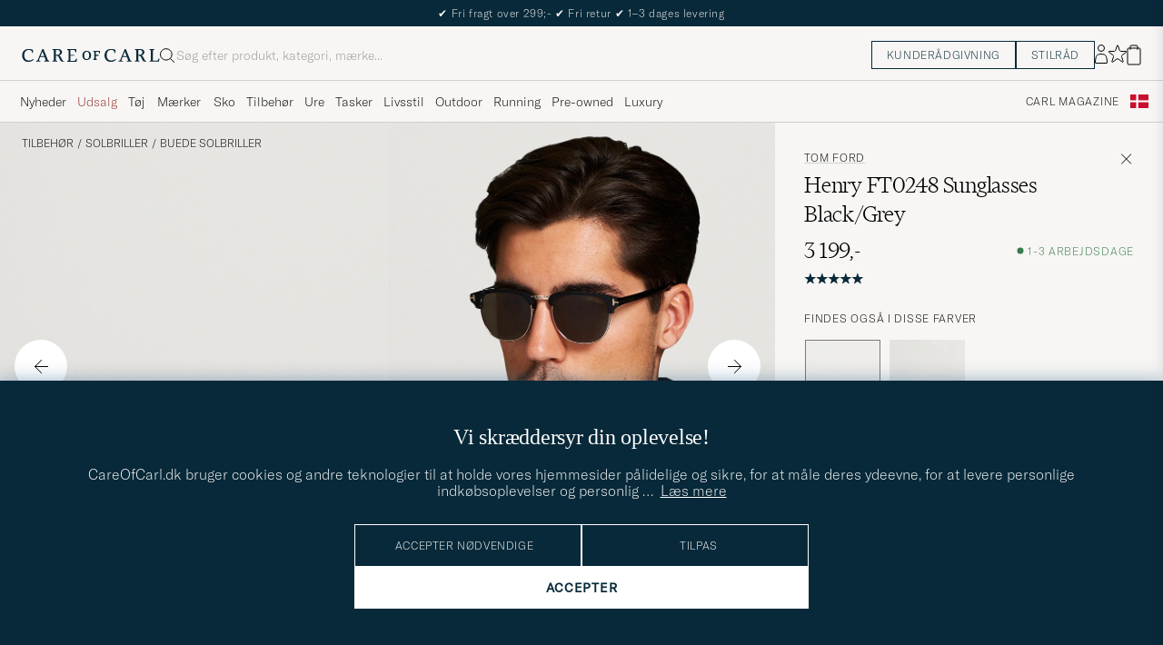

--- FILE ---
content_type: text/html; charset=UTF-8
request_url: https://www.careofcarl.dk/dk/tom-ford-henry-ft0248-sunglasses-black-grey?sw=1&lz=1
body_size: 14576
content:
<script>
(function() {
document.cookie = 'c_country=; path=/; max-age=0; SameSite=Lax';
// Set flag that user is NOT logged in
window.__USER_LOGGED_IN__ = false;
})();
</script>
<link rel="alternate" hreflang="sv-se" href="https://www.careofcarl.se/sv/tom-ford-henry-ft0248-sunglasses-black-grey">
<link rel="alternate" hreflang="nl-nl" href="https://www.careofcarl.nl/nl/tom-ford-henry-ft0248-sunglasses-black-grey">
<link rel="alternate" hreflang="fr-fr" href="https://www.careofcarl.fr/fr/tom-ford-henry-ft0248-sunglasses-black-grey">
<link rel="alternate" hreflang="de-at" href="https://www.careofcarl.at/de/tom-ford-henry-ft0248-sunglasses-black-grey">
<link rel="alternate" hreflang="de-ch" href="https://www.careofcarl.ch/de/tom-ford-henry-ft0248-sunglasses-black-grey">
<link rel="alternate" hreflang="es-es" href="https://www.careofcarl.es/es/tom-ford-henry-ft0248-sunglasses-black-grey">
<link rel="alternate" hreflang="it-it" href="https://www.careofcarl.it/it/tom-ford-henry-ft0248-sunglasses-black-grey">
<link rel="alternate" hreflang="en-gb" href="https://www.careofcarl.co.uk/en/tom-ford-henry-ft0248-sunglasses-black-grey">
<link rel="alternate" hreflang="en-sk" href="https://www.careofcarl.com/en/tom-ford-henry-ft0248-sunglasses-black-grey">
<link rel="alternate" hreflang="en-be" href="https://www.careofcarl.com/en/tom-ford-henry-ft0248-sunglasses-black-grey">
<link rel="alternate" hreflang="no-no" href="https://www.careofcarl.no/no/tom-ford-henry-ft0248-sunglasses-black-grey">
<link rel="alternate" hreflang="en-hr" href="https://www.careofcarl.com/en/tom-ford-henry-ft0248-sunglasses-black-grey">
<link rel="alternate" hreflang="en-cy" href="https://www.careofcarl.com/en/tom-ford-henry-ft0248-sunglasses-black-grey">
<link rel="alternate" hreflang="en-cz" href="https://www.careofcarl.com/en/tom-ford-henry-ft0248-sunglasses-black-grey">
<link rel="alternate" hreflang="en-ee" href="https://www.careofcarl.com/en/tom-ford-henry-ft0248-sunglasses-black-grey">
<link rel="alternate" hreflang="en-gr" href="https://www.careofcarl.com/en/tom-ford-henry-ft0248-sunglasses-black-grey">
<link rel="alternate" hreflang="en-hu" href="https://www.careofcarl.com/en/tom-ford-henry-ft0248-sunglasses-black-grey">
<link rel="alternate" hreflang="en-ie" href="https://www.careofcarl.com/en/tom-ford-henry-ft0248-sunglasses-black-grey">
<link rel="alternate" hreflang="en-li" href="https://www.careofcarl.com/en/tom-ford-henry-ft0248-sunglasses-black-grey">
<link rel="alternate" hreflang="en-lt" href="https://www.careofcarl.com/en/tom-ford-henry-ft0248-sunglasses-black-grey">
<link rel="alternate" hreflang="en-lu" href="https://www.careofcarl.com/en/tom-ford-henry-ft0248-sunglasses-black-grey">
<link rel="alternate" hreflang="da-dk" href="https://www.careofcarl.dk/dk/tom-ford-henry-ft0248-sunglasses-black-grey">
<link rel="alternate" hreflang="en-mt" href="https://www.careofcarl.com/en/tom-ford-henry-ft0248-sunglasses-black-grey">
<link rel="alternate" hreflang="en-pl" href="https://www.careofcarl.com/en/tom-ford-henry-ft0248-sunglasses-black-grey">
<link rel="alternate" hreflang="en-pt" href="https://www.careofcarl.com/en/tom-ford-henry-ft0248-sunglasses-black-grey">
<link rel="alternate" hreflang="en-si" href="https://www.careofcarl.com/en/tom-ford-henry-ft0248-sunglasses-black-grey">
<link rel="alternate" hreflang="nl-be" href="https://www.careofcarl.be/nl/tom-ford-henry-ft0248-sunglasses-black-grey">
<link rel="alternate" hreflang="fr-be" href="https://www.careofcarl.be/fr/tom-ford-henry-ft0248-sunglasses-black-grey">
<link rel="alternate" hreflang="en-au" href="https://www.careofcarl.com/en/tom-ford-henry-ft0248-sunglasses-black-grey">
<link rel="alternate" hreflang="en-ca" href="https://www.careofcarl.com/en/tom-ford-henry-ft0248-sunglasses-black-grey">
<link rel="alternate" hreflang="en-hk" href="https://www.careofcarl.com/en/tom-ford-henry-ft0248-sunglasses-black-grey">
<link rel="alternate" hreflang="en-jp" href="https://www.careofcarl.com/en/tom-ford-henry-ft0248-sunglasses-black-grey">
<link rel="alternate" hreflang="fi-fi" href="https://www.careofcarl.fi/fi/tom-ford-henry-ft0248-sunglasses-black-grey">
<link rel="alternate" hreflang="en-kw" href="https://www.careofcarl.com/en/tom-ford-henry-ft0248-sunglasses-black-grey">
<link rel="alternate" hreflang="en-my" href="https://www.careofcarl.com/en/tom-ford-henry-ft0248-sunglasses-black-grey">
<link rel="alternate" hreflang="en-nz" href="https://www.careofcarl.com/en/tom-ford-henry-ft0248-sunglasses-black-grey">
<link rel="alternate" hreflang="en-qa" href="https://www.careofcarl.com/en/tom-ford-henry-ft0248-sunglasses-black-grey">
<link rel="alternate" hreflang="en-sa" href="https://www.careofcarl.com/en/tom-ford-henry-ft0248-sunglasses-black-grey">
<link rel="alternate" hreflang="en-sg" href="https://www.careofcarl.com/en/tom-ford-henry-ft0248-sunglasses-black-grey">
<link rel="alternate" hreflang="en-kr" href="https://www.careofcarl.com/en/tom-ford-henry-ft0248-sunglasses-black-grey">
<link rel="alternate" hreflang="en-tw" href="https://www.careofcarl.com/en/tom-ford-henry-ft0248-sunglasses-black-grey">
<link rel="alternate" hreflang="en-ae" href="https://www.careofcarl.com/en/tom-ford-henry-ft0248-sunglasses-black-grey">
<link rel="alternate" hreflang="en-us" href="https://www.careofcarl.com/en/tom-ford-henry-ft0248-sunglasses-black-grey">
<link rel="alternate" hreflang="de-de" href="https://www.careofcarl.de/de/tom-ford-henry-ft0248-sunglasses-black-grey">
<link rel="alternate" hreflang="en" href="https://www.careofcarl.com/en/tom-ford-henry-ft0248-sunglasses-black-grey">
<link rel="alternate" hreflang="x-default" href="https://www.careofcarl.com/en/tom-ford-henry-ft0248-sunglasses-black-grey">
<!-- views product default -->

<!--flak $VAR1 = [
          {
            'reviews' => [
                           {
                             'review_text' => "B\x{e4}sta",
                             'product_title' => 'Henry FT0248 Sunglasses Havana',
                             'brand' => 'Tom Ford',
                             'area' => 'general',
                             'sentiment_score' => undef,
                             'category_1_unified' => 'Accessoarer',
                             'product_id' => '12746910',
                             'title' => undef,
                             'created_at' => '2025-04-26T00:00:00+00:00',
                             'review_id' => '73da0c7f1523af457939ef2bd1046189',
                             'language_code' => 'sv',
                             'sentiment' => undef,
                             'customer_name' => 'Leo E',
                             'testimonial' => bless( do{\(my $o = 0)}, 'JSON::PP::Boolean' ),
                             'category_3_unified' => "D-formade solglas\x{f6}gon",
                             'purchase_id' => 2612556,
                             'product_url' => 'https://www.careofcarl.se/sv/tom-ford-henry-ft0248-sunglasses-havana',
                             'domain' => 'www.careofcarl.se',
                             'score' => 5,
                             'is_verified' => bless( do{\(my $o = 1)}, 'JSON::PP::Boolean' ),
                             'category_2_unified' => "Solglas\x{f6}gon"
                           },
                           {
                             'category_1_unified' => 'Accessoarer',
                             'title' => undef,
                             'created_at' => '2024-05-15T00:00:00+00:00',
                             'product_id' => '154043m',
                             'area' => '',
                             'sentiment_score' => undef,
                             'brand' => 'Tom Ford',
                             'product_title' => 'Tom Ford Henry FT0248 Sunglasses',
                             'review_text' => undef,
                             'is_verified' => $VAR1->[0]{'reviews'}[0]{'is_verified'},
                             'category_2_unified' => "Solglas\x{f6}gon",
                             'category_3_unified' => "D-formade solglas\x{f6}gon",
                             'purchase_id' => 2300104,
                             'product_url' => 'https://www.careofcarl.no/no/tom-ford-henry-ft0248-sunglasses-havana',
                             'domain' => 'www.careofcarl.no',
                             'score' => 5,
                             'customer_name' => 'Paal N',
                             'sentiment' => undef,
                             'testimonial' => undef,
                             'review_id' => '2bbb3096471e33ed5c7f8b611fd7e125',
                             'language_code' => 'no'
                           },
                           {
                             'testimonial' => $VAR1->[0]{'reviews'}[0]{'is_verified'},
                             'sentiment' => undef,
                             'customer_name' => 'Svenning V',
                             'language_code' => 'no',
                             'review_id' => '27a94694fa2b833780a39acb818d14e7',
                             'is_verified' => $VAR1->[0]{'reviews'}[0]{'is_verified'},
                             'category_2_unified' => "Solglas\x{f6}gon",
                             'product_url' => 'https://www.careofcarl.no/no/tom-ford-henry-ft0248-sunglasses-havana',
                             'domain' => 'www.careofcarl.no',
                             'score' => 5,
                             'category_3_unified' => "D-formade solglas\x{f6}gon",
                             'purchase_id' => 2294626,
                             'product_title' => 'Tom Ford Henry FT0248 Sunglasses',
                             'brand' => 'Tom Ford',
                             'review_text' => 'Alt fungerte topp, som vanlig.',
                             'created_at' => '2024-05-11T00:00:00+00:00',
                             'title' => undef,
                             'product_id' => '154043m',
                             'category_1_unified' => 'Accessoarer',
                             'sentiment_score' => undef,
                             'area' => 'product quality'
                           },
                           {
                             'product_title' => 'Tom Ford Henry FT0248 Sunglasses',
                             'brand' => 'Tom Ford',
                             'review_text' => undef,
                             'created_at' => '2022-04-11T00:00:00+00:00',
                             'title' => undef,
                             'product_id' => '154043m',
                             'category_1_unified' => 'Accessoarer',
                             'sentiment_score' => undef,
                             'area' => '',
                             'testimonial' => undef,
                             'customer_name' => 'Simon S',
                             'sentiment' => undef,
                             'language_code' => 'sv',
                             'review_id' => '1abf1331625e2f4bf41e71f0ff79e611',
                             'category_2_unified' => "Solglas\x{f6}gon",
                             'is_verified' => $VAR1->[0]{'reviews'}[0]{'is_verified'},
                             'domain' => 'www.careofcarl.se',
                             'product_url' => 'https://www.careofcarl.com/sv/artiklar/tom-ford-henry-ft0248-sunglasses-havana.html',
                             'score' => 5,
                             'purchase_id' => 1632537,
                             'category_3_unified' => "D-formade solglas\x{f6}gon"
                           }
                         ],
            'gtins' => 'None',
            'summary' => {
                           'average_score' => '5',
                           'score_distribution' => {
                                                     '3' => 0,
                                                     '1' => 0,
                                                     '4' => 0,
                                                     '5' => 4,
                                                     '2' => 0
                                                   },
                           'total_reviews' => 4
                         },
            'domain' => 'www.careofcarl.se',
            'product_ids' => [
                               '154043m',
                               '12746910'
                             ],
            'product_title' => 'Henry FT0248 Sunglasses Havana',
            'master_id' => '154043m'
          }
        ];
-->

<!-- Buying_advice.tt -->
<style>
@media (max-width: 65rem) {
.reverse-mobile{
flex-direction:column-reverse;
}
}
</style>





<div class="d-flex flex-column recommondation-blocks light-grey-bt visa">
<!--standardlist-->















<div class="row beige-tint-1-bg light-grey-bb p-0 " id="pdp_similarproducts">
<div class="col-xs-12 col-md-3 pt-40 pb-32 px-32-md py-40-md d-flex flex-column">
<div class="col-xs-12 d-flex flex-column p-0">
<a href="" class="headline fs-40 mb-28-md mb-16">

Lignende <span class="lowercase"> produkter </span>

</a>

</div>

<div class="hide-xs hide show-sm">
<div class="btn btn-outline mt-16-xs">
<a href="" >
<div class="__USP d-flex middle fs-14 "
>Til <svg class="ml-8 " width="17" height="8" fill="" viewBox="0 0 17 8">
<path d="M16.3536 4.35355C16.5488 4.15829 16.5488 3.84171 16.3536 3.64645L13.1716 0.464466C12.9763 0.269204 12.6597 0.269204 12.4645 0.464466C12.2692 0.659728 12.2692 0.976311 12.4645 1.17157L15.2929 4L12.4645 6.82843C12.2692 7.02369 12.2692 7.34027 12.4645 7.53553C12.6597 7.7308 12.9763 7.7308 13.1716 7.53553L16.3536 4.35355ZM0 4.5H16V3.5H0V4.5Z" fill="black"></path>
</svg></div>

</a>
</div>
</div>

</div>
<div class="col-xs-12 col-md-9 pt-32-md px-0 light-grey-bl">







<div class="snapping--wrapper col-xs-12  trackable_rec"
data-recid="pdp_similarproducts"
data-track-list="{&quot;list_id&quot;:&quot;pdp_similarproducts&quot;,&quot;list_name&quot;:&quot;pdp_similarproducts&quot;}"
data-auto-track-list="true">

<span class="list-nav nav-large radius-100 nav-prev light-white-bg">
<svg class=" rotate-180" width="25" height="25" fill="none" viewBox="0 0 25 25">
<path d="M5.45703 12.5H19.457" stroke="black" stroke-linecap="round" stroke-linejoin="round"/>
<path d="M12.457 5.5L19.457 12.5L12.457 19.5" stroke="black" stroke-linecap="square" stroke-linejoin="round"/>
</svg>
</span>

<div class="snapping d-flex cell--normal  ">







<article
class="product-cell product d-flex Sort pinned  "
tabindex="0"
aria-label="Ray-Ban Original Wayfarer Polarized Sunglasses Black/Green, 1 799,-"
style="order:"
>
<a href="/dk/ray-ban-original-wayfarer-polarized-sunglasses-black-green"
class="product__img js-product-primary-link d-flex light-grey-bg navigate-product"
aria-label="Herre Ray-Ban Original Wayfarer Polarized Sunglasses Black/Green Sort"
tabindex="-1"
data-track="{&quot;placement&quot;:1,&quot;eventAction&quot;:&quot;select_item&quot;,&quot;product_cat_2&quot;:&quot;&quot;,&quot;product_id&quot;:&quot;29971010&quot;,&quot;product_cat_3&quot;:&quot;&quot;,&quot;site_name&quot;:&quot;newUX&quot;,&quot;eventCategory&quot;:&quot;pdp&quot;,&quot;product_brand&quot;:&quot;Ray-Ban&quot;,&quot;track_in&quot;:&quot;br,ga&quot;,&quot;recommendation_id&quot;:&quot;pdp_similarproducts&quot;,&quot;product_cat_1&quot;:&quot;&quot;,&quot;product_price&quot;:1799,&quot;product_name&quot;:&quot;Ray-Ban Original Wayfarer Polarized Sunglasses Black/Green&quot;,&quot;product_color&quot;:&quot;&quot;,&quot;nonInteraction&quot;:0}">

<img alt="" class="product__img--hover" loading="lazy" src="/bilder/artiklar/zoom/29971010_2.jpg?m=1750231107" width="647" height="808" aria-hidden="true"/><img class="product_img--standard"  alt="Ray-Ban Original Wayfarer Polarized Sunglasses Black/Green – Sort" loading="lazy" src="/bilder/artiklar/29971010.jpg?m=1750231001" alt="..." width="647" height="808"    /><div class="product__badge text--uppercase">

</div>
</a>
<!-- Wishlist button positioned outside image link to prevent event conflicts -->
<button class="product__wishlist"
type="button"
data-id="29971010"
aria-label="Tilføj til favoritter"
aria-pressed="false"
tabindex="-1">


<svg width="24" height="23" viewBox="0 0 24 23" fill="none" xmlns="https://www.w3.org/2000/svg">
<path d="M11.6974 1.29295C11.8623 0.785433 12.5803 0.785439 12.7452 1.29295L14.666 7.20383C14.8873 7.88471 15.5218 8.34571 16.2377 8.34573L22.4529 8.34597C22.9865 8.34599 23.2084 9.02884 22.7767 9.34252L17.7486 12.9959C17.1695 13.4167 16.9271 14.1626 17.1483 14.8435L19.0687 20.7545C19.2335 21.2621 18.6527 21.6841 18.2209 21.3704L13.1926 17.7175C12.6134 17.2967 11.8291 17.2967 11.2499 17.7175L6.22163 21.3704C5.78989 21.6841 5.20903 21.2621 5.37391 20.7545L7.29427 14.8435C7.51548 14.1626 7.27312 13.4167 6.69394 12.9959L1.66592 9.34252C1.23421 9.02884 1.45608 8.34599 1.98972 8.34597L8.20486 8.34573C8.92079 8.34571 9.5553 7.88471 9.77656 7.20383L11.6974 1.29295Z" stroke="black" stroke-width="1.10178"/>
</svg>
</button>
<div class="product__container product__container d-flex flex-column">
<a class="product__brand navigate " tabindex="-1"id="product-brand-29971010" href="/dk/ray-ban" >
Ray-Ban</a><a href="/dk/ray-ban-original-wayfarer-polarized-sunglasses-black-green" class="product__name __name navigate-product" id="product-title-29971010" tabindex="-1">Original Wayfarer Polarized Sunglasses Black/Green</a>
<div class="d-flex between middle c-gap-8 text--uppercase" id="product-sizes-29971010">
<!-- other_colors_cell -->





</div>
<div class="d-flex between w-100 ">
<div class="product__price pt-8">

<span  class="product__price--regular ">1 799,-</span>
</div>
</div>
</div>
</article>








<article
class="product-cell product d-flex Sort pinned  "
tabindex="0"
aria-label="Gucci GG0341S Sunglasses Black, 2 799,-"
style="order:"
>
<a href="/dk/gucci-gg0341s-sunglasses-black"
class="product__img js-product-primary-link d-flex light-grey-bg navigate-product"
aria-label="Herre Gucci GG0341S Sunglasses Black Sort"
tabindex="-1"
data-track="{&quot;product_cat_1&quot;:&quot;&quot;,&quot;product_name&quot;:&quot;Gucci GG0341S Sunglasses Black&quot;,&quot;product_price&quot;:2799,&quot;product_color&quot;:&quot;&quot;,&quot;nonInteraction&quot;:0,&quot;eventCategory&quot;:&quot;pdp&quot;,&quot;product_brand&quot;:&quot;Gucci&quot;,&quot;track_in&quot;:&quot;br,ga&quot;,&quot;recommendation_id&quot;:&quot;pdp_similarproducts&quot;,&quot;product_cat_3&quot;:&quot;&quot;,&quot;site_name&quot;:&quot;newUX&quot;,&quot;placement&quot;:2,&quot;eventAction&quot;:&quot;select_item&quot;,&quot;product_cat_2&quot;:&quot;&quot;,&quot;product_id&quot;:&quot;14968410&quot;}">

<img alt="" class="product__img--hover" loading="lazy" src="/bilder/artiklar/zoom/14968410_2.jpg?m=1677674618" width="647" height="808" aria-hidden="true"/><img class="product_img--standard"  alt="Gucci GG0341S Sunglasses Black – Sort" loading="lazy" src="/bilder/artiklar/14968410.jpg?m=1743689855" alt="..." width="647" height="808"    /><div class="product__badge text--uppercase">

</div>
</a>
<!-- Wishlist button positioned outside image link to prevent event conflicts -->
<button class="product__wishlist"
type="button"
data-id="14968410"
aria-label="Tilføj til favoritter"
aria-pressed="false"
tabindex="-1">


<svg width="24" height="23" viewBox="0 0 24 23" fill="none" xmlns="https://www.w3.org/2000/svg">
<path d="M11.6974 1.29295C11.8623 0.785433 12.5803 0.785439 12.7452 1.29295L14.666 7.20383C14.8873 7.88471 15.5218 8.34571 16.2377 8.34573L22.4529 8.34597C22.9865 8.34599 23.2084 9.02884 22.7767 9.34252L17.7486 12.9959C17.1695 13.4167 16.9271 14.1626 17.1483 14.8435L19.0687 20.7545C19.2335 21.2621 18.6527 21.6841 18.2209 21.3704L13.1926 17.7175C12.6134 17.2967 11.8291 17.2967 11.2499 17.7175L6.22163 21.3704C5.78989 21.6841 5.20903 21.2621 5.37391 20.7545L7.29427 14.8435C7.51548 14.1626 7.27312 13.4167 6.69394 12.9959L1.66592 9.34252C1.23421 9.02884 1.45608 8.34599 1.98972 8.34597L8.20486 8.34573C8.92079 8.34571 9.5553 7.88471 9.77656 7.20383L11.6974 1.29295Z" stroke="black" stroke-width="1.10178"/>
</svg>
</button>
<div class="product__container product__container d-flex flex-column">
<a class="product__brand navigate " tabindex="-1"id="product-brand-14968410" href="/dk/gucci" >
Gucci</a><a href="/dk/gucci-gg0341s-sunglasses-black" class="product__name __name navigate-product" id="product-title-14968410" tabindex="-1">GG0341S Sunglasses Black</a>
<div class="d-flex between middle c-gap-8 text--uppercase" id="product-sizes-14968410">
<!-- other_colors_cell -->





</div>
<div class="d-flex between w-100 ">
<div class="product__price pt-8">

<span  class="product__price--regular ">2 799,-</span>
</div>
</div>
</div>
</article>








<article
class="product-cell product d-flex Sort pinned  "
tabindex="0"
aria-label="Persol 0PO9649S Sunglasses Black/Crystal Green, 2 199,-"
style="order:"
>
<a href="/dk/persol-0po9649s-sunglasses-black-crystal-green"
class="product__img js-product-primary-link d-flex light-grey-bg navigate-product"
aria-label="Herre Persol 0PO9649S Sunglasses Black/Crystal Green Sort"
tabindex="-1"
data-track="{&quot;product_cat_3&quot;:&quot;&quot;,&quot;site_name&quot;:&quot;newUX&quot;,&quot;placement&quot;:3,&quot;eventAction&quot;:&quot;select_item&quot;,&quot;product_id&quot;:&quot;11952110&quot;,&quot;product_cat_2&quot;:&quot;&quot;,&quot;product_name&quot;:&quot;Persol 0PO9649S Sunglasses Black/Crystal Green&quot;,&quot;product_price&quot;:2199,&quot;product_cat_1&quot;:&quot;&quot;,&quot;nonInteraction&quot;:0,&quot;product_color&quot;:&quot;&quot;,&quot;eventCategory&quot;:&quot;pdp&quot;,&quot;product_brand&quot;:&quot;Persol&quot;,&quot;recommendation_id&quot;:&quot;pdp_similarproducts&quot;,&quot;track_in&quot;:&quot;br,ga&quot;}">

<img alt="" class="product__img--hover" loading="lazy" src="/bilder/artiklar/zoom/11952110_2.jpg?m=1678696049" width="647" height="808" aria-hidden="true"/><img class="product_img--standard"  alt="Persol 0PO9649S Sunglasses Black/Crystal Green – Sort" loading="lazy" src="/bilder/artiklar/11952110.jpg?m=1743688425" alt="..." width="647" height="808"    /><div class="product__badge text--uppercase">

</div>
</a>
<!-- Wishlist button positioned outside image link to prevent event conflicts -->
<button class="product__wishlist"
type="button"
data-id="11952110"
aria-label="Tilføj til favoritter"
aria-pressed="false"
tabindex="-1">


<svg width="24" height="23" viewBox="0 0 24 23" fill="none" xmlns="https://www.w3.org/2000/svg">
<path d="M11.6974 1.29295C11.8623 0.785433 12.5803 0.785439 12.7452 1.29295L14.666 7.20383C14.8873 7.88471 15.5218 8.34571 16.2377 8.34573L22.4529 8.34597C22.9865 8.34599 23.2084 9.02884 22.7767 9.34252L17.7486 12.9959C17.1695 13.4167 16.9271 14.1626 17.1483 14.8435L19.0687 20.7545C19.2335 21.2621 18.6527 21.6841 18.2209 21.3704L13.1926 17.7175C12.6134 17.2967 11.8291 17.2967 11.2499 17.7175L6.22163 21.3704C5.78989 21.6841 5.20903 21.2621 5.37391 20.7545L7.29427 14.8435C7.51548 14.1626 7.27312 13.4167 6.69394 12.9959L1.66592 9.34252C1.23421 9.02884 1.45608 8.34599 1.98972 8.34597L8.20486 8.34573C8.92079 8.34571 9.5553 7.88471 9.77656 7.20383L11.6974 1.29295Z" stroke="black" stroke-width="1.10178"/>
</svg>
</button>
<div class="product__container product__container d-flex flex-column">
<a class="product__brand navigate " tabindex="-1"id="product-brand-11952110" href="/dk/persol" >
Persol</a><a href="/dk/persol-0po9649s-sunglasses-black-crystal-green" class="product__name __name navigate-product" id="product-title-11952110" tabindex="-1">0PO9649S Sunglasses Black/Crystal Green</a>
<div class="d-flex between middle c-gap-8 text--uppercase" id="product-sizes-11952110">
<!-- other_colors_cell -->





</div>
<div class="d-flex between w-100 ">
<div class="product__price pt-8">

<span  class="product__price--regular ">2 199,-</span>
</div>
</div>
</div>
</article>








<article
class="product-cell product d-flex Sort pinned  "
tabindex="0"
aria-label="Persol Sartoria Sunglasses Black, 2 199,-"
style="order:"
>
<a href="/dk/persol-sartoria-sunglasses-black"
class="product__img js-product-primary-link d-flex light-grey-bg navigate-product"
aria-label="Herre Persol Sartoria Sunglasses Black Sort"
tabindex="-1"
data-track="{&quot;eventCategory&quot;:&quot;pdp&quot;,&quot;product_brand&quot;:&quot;Persol&quot;,&quot;recommendation_id&quot;:&quot;pdp_similarproducts&quot;,&quot;track_in&quot;:&quot;br,ga&quot;,&quot;product_name&quot;:&quot;Persol Sartoria Sunglasses Black&quot;,&quot;product_price&quot;:2199,&quot;product_cat_1&quot;:&quot;&quot;,&quot;nonInteraction&quot;:0,&quot;product_color&quot;:&quot;&quot;,&quot;placement&quot;:4,&quot;eventAction&quot;:&quot;select_item&quot;,&quot;product_id&quot;:&quot;25042110&quot;,&quot;product_cat_2&quot;:&quot;&quot;,&quot;product_cat_3&quot;:&quot;&quot;,&quot;site_name&quot;:&quot;newUX&quot;}">

<img alt="" class="product__img--hover" loading="lazy" src="/bilder/artiklar/zoom/25042110_2.jpg?m=1682079924" width="647" height="808" aria-hidden="true"/><img class="product_img--standard"  alt="Persol Sartoria Sunglasses Black – Sort" loading="lazy" src="/bilder/artiklar/25042110.jpg?m=1743693156" alt="..." width="647" height="808"    /><div class="product__badge text--uppercase">

</div>
</a>
<!-- Wishlist button positioned outside image link to prevent event conflicts -->
<button class="product__wishlist"
type="button"
data-id="25042110"
aria-label="Tilføj til favoritter"
aria-pressed="false"
tabindex="-1">


<svg width="24" height="23" viewBox="0 0 24 23" fill="none" xmlns="https://www.w3.org/2000/svg">
<path d="M11.6974 1.29295C11.8623 0.785433 12.5803 0.785439 12.7452 1.29295L14.666 7.20383C14.8873 7.88471 15.5218 8.34571 16.2377 8.34573L22.4529 8.34597C22.9865 8.34599 23.2084 9.02884 22.7767 9.34252L17.7486 12.9959C17.1695 13.4167 16.9271 14.1626 17.1483 14.8435L19.0687 20.7545C19.2335 21.2621 18.6527 21.6841 18.2209 21.3704L13.1926 17.7175C12.6134 17.2967 11.8291 17.2967 11.2499 17.7175L6.22163 21.3704C5.78989 21.6841 5.20903 21.2621 5.37391 20.7545L7.29427 14.8435C7.51548 14.1626 7.27312 13.4167 6.69394 12.9959L1.66592 9.34252C1.23421 9.02884 1.45608 8.34599 1.98972 8.34597L8.20486 8.34573C8.92079 8.34571 9.5553 7.88471 9.77656 7.20383L11.6974 1.29295Z" stroke="black" stroke-width="1.10178"/>
</svg>
</button>
<div class="product__container product__container d-flex flex-column">
<a class="product__brand navigate " tabindex="-1"id="product-brand-25042110" href="/dk/persol" >
Persol</a><a href="/dk/persol-sartoria-sunglasses-black" class="product__name __name navigate-product" id="product-title-25042110" tabindex="-1">Sartoria Sunglasses Black</a>
<div class="d-flex between middle c-gap-8 text--uppercase" id="product-sizes-25042110">
<!-- other_colors_cell -->





</div>
<div class="d-flex between w-100 ">
<div class="product__price pt-8">

<span  class="product__price--regular ">2 199,-</span>
</div>
</div>
</div>
</article>








<article
class="product-cell product d-flex Sort pinned  "
tabindex="0"
aria-label="Gucci GG0926S Sunglasses Black/Green, 2 399,-"
style="order:"
>
<a href="/dk/gucci-gg0926s-sunglasses-black-green"
class="product__img js-product-primary-link d-flex light-grey-bg navigate-product"
aria-label="Herre Gucci GG0926S Sunglasses Black/Green Sort"
tabindex="-1"
data-track="{&quot;product_name&quot;:&quot;Gucci GG0926S Sunglasses Black/Green&quot;,&quot;product_price&quot;:2399,&quot;product_cat_1&quot;:&quot;&quot;,&quot;nonInteraction&quot;:0,&quot;product_color&quot;:&quot;&quot;,&quot;eventCategory&quot;:&quot;pdp&quot;,&quot;product_brand&quot;:&quot;Gucci&quot;,&quot;recommendation_id&quot;:&quot;pdp_similarproducts&quot;,&quot;track_in&quot;:&quot;br,ga&quot;,&quot;product_cat_3&quot;:&quot;&quot;,&quot;site_name&quot;:&quot;newUX&quot;,&quot;placement&quot;:5,&quot;eventAction&quot;:&quot;select_item&quot;,&quot;product_id&quot;:&quot;20475810&quot;,&quot;product_cat_2&quot;:&quot;&quot;}">

<img alt="" class="product__img--hover" loading="lazy" src="/bilder/artiklar/zoom/20475810_2.jpg?m=1678272031" width="647" height="808" aria-hidden="true"/><img class="product_img--standard"  alt="Gucci GG0926S Sunglasses Black/Green – Sort" loading="lazy" src="/bilder/artiklar/20475810.jpg?m=1743691501" alt="..." width="647" height="808"    /><div class="product__badge text--uppercase">

</div>
</a>
<!-- Wishlist button positioned outside image link to prevent event conflicts -->
<button class="product__wishlist"
type="button"
data-id="20475810"
aria-label="Tilføj til favoritter"
aria-pressed="false"
tabindex="-1">


<svg width="24" height="23" viewBox="0 0 24 23" fill="none" xmlns="https://www.w3.org/2000/svg">
<path d="M11.6974 1.29295C11.8623 0.785433 12.5803 0.785439 12.7452 1.29295L14.666 7.20383C14.8873 7.88471 15.5218 8.34571 16.2377 8.34573L22.4529 8.34597C22.9865 8.34599 23.2084 9.02884 22.7767 9.34252L17.7486 12.9959C17.1695 13.4167 16.9271 14.1626 17.1483 14.8435L19.0687 20.7545C19.2335 21.2621 18.6527 21.6841 18.2209 21.3704L13.1926 17.7175C12.6134 17.2967 11.8291 17.2967 11.2499 17.7175L6.22163 21.3704C5.78989 21.6841 5.20903 21.2621 5.37391 20.7545L7.29427 14.8435C7.51548 14.1626 7.27312 13.4167 6.69394 12.9959L1.66592 9.34252C1.23421 9.02884 1.45608 8.34599 1.98972 8.34597L8.20486 8.34573C8.92079 8.34571 9.5553 7.88471 9.77656 7.20383L11.6974 1.29295Z" stroke="black" stroke-width="1.10178"/>
</svg>
</button>
<div class="product__container product__container d-flex flex-column">
<a class="product__brand navigate " tabindex="-1"id="product-brand-20475810" href="/dk/gucci" >
Gucci</a><a href="/dk/gucci-gg0926s-sunglasses-black-green" class="product__name __name navigate-product" id="product-title-20475810" tabindex="-1">GG0926S Sunglasses Black/Green</a>
<div class="d-flex between middle c-gap-8 text--uppercase" id="product-sizes-20475810">
<!-- other_colors_cell -->





</div>
<div class="d-flex between w-100 ">
<div class="product__price pt-8">

<span  class="product__price--regular ">2 399,-</span>
</div>
</div>
</div>
</article>








<article
class="product-cell product d-flex Sort pinned  "
tabindex="0"
aria-label="Oakley Vanguard Meta Prizm Sunglasses Black, 4 499,-"
style="order:"
>
<a href="/dk/oakley-vanguard-meta-prizm-sunglasses-black"
class="product__img js-product-primary-link d-flex light-grey-bg navigate-product"
aria-label="Herre Oakley Vanguard Meta Prizm Sunglasses Black Sort"
tabindex="-1"
data-track="{&quot;product_brand&quot;:&quot;Oakley&quot;,&quot;recommendation_id&quot;:&quot;pdp_similarproducts&quot;,&quot;track_in&quot;:&quot;br,ga&quot;,&quot;eventCategory&quot;:&quot;pdp&quot;,&quot;nonInteraction&quot;:0,&quot;product_color&quot;:&quot;&quot;,&quot;product_price&quot;:4499,&quot;product_name&quot;:&quot;Oakley Vanguard Meta Prizm Sunglasses Black&quot;,&quot;product_cat_1&quot;:&quot;&quot;,&quot;product_id&quot;:&quot;30367910&quot;,&quot;product_cat_2&quot;:&quot;&quot;,&quot;placement&quot;:6,&quot;eventAction&quot;:&quot;select_item&quot;,&quot;product_cat_3&quot;:&quot;&quot;,&quot;site_name&quot;:&quot;newUX&quot;}">

<img alt="" class="product__img--hover" loading="lazy" src="/bilder/artiklar/zoom/30367910_3.jpg?m=1762948995" width="647" height="808" aria-hidden="true"/><img class="product_img--standard"  alt="Oakley Vanguard Meta Prizm Sunglasses Black – Sort" loading="lazy" src="/bilder/artiklar/30367910.jpg?m=1762948890" alt="..." width="647" height="808"    /><div class="product__badge text--uppercase">



<span class="product__badge--exclusive px-8 py-4 light-white-text text--uppercase fs-12 dark-green-bg">Sport</span>

</div>
</a>
<!-- Wishlist button positioned outside image link to prevent event conflicts -->
<button class="product__wishlist"
type="button"
data-id="30367910"
aria-label="Tilføj til favoritter"
aria-pressed="false"
tabindex="-1">


<svg width="24" height="23" viewBox="0 0 24 23" fill="none" xmlns="https://www.w3.org/2000/svg">
<path d="M11.6974 1.29295C11.8623 0.785433 12.5803 0.785439 12.7452 1.29295L14.666 7.20383C14.8873 7.88471 15.5218 8.34571 16.2377 8.34573L22.4529 8.34597C22.9865 8.34599 23.2084 9.02884 22.7767 9.34252L17.7486 12.9959C17.1695 13.4167 16.9271 14.1626 17.1483 14.8435L19.0687 20.7545C19.2335 21.2621 18.6527 21.6841 18.2209 21.3704L13.1926 17.7175C12.6134 17.2967 11.8291 17.2967 11.2499 17.7175L6.22163 21.3704C5.78989 21.6841 5.20903 21.2621 5.37391 20.7545L7.29427 14.8435C7.51548 14.1626 7.27312 13.4167 6.69394 12.9959L1.66592 9.34252C1.23421 9.02884 1.45608 8.34599 1.98972 8.34597L8.20486 8.34573C8.92079 8.34571 9.5553 7.88471 9.77656 7.20383L11.6974 1.29295Z" stroke="black" stroke-width="1.10178"/>
</svg>
</button>
<div class="product__container product__container d-flex flex-column">
<a class="product__brand navigate " tabindex="-1"id="product-brand-30367910" href="/dk/oakley" >
Oakley</a><a href="/dk/oakley-vanguard-meta-prizm-sunglasses-black" class="product__name __name navigate-product" id="product-title-30367910" tabindex="-1">Vanguard Meta Prizm Sunglasses Black</a>
<div class="d-flex between middle c-gap-8 text--uppercase" id="product-sizes-30367910">
<!-- other_colors_cell -->





</div>
<div class="d-flex between w-100 ">
<div class="product__price pt-8">

<span  class="product__price--regular ">4 499,-</span>
</div>
</div>
</div>
</article>








<article
class="product-cell product d-flex Sort pinned  "
tabindex="0"
aria-label="Oliver Peoples Mr. Federer II Sunglasses Black, 3 199,-"
style="order:"
>
<a href="/dk/oliver-peoples-mr-federer-ii-sunglasses-black"
class="product__img js-product-primary-link d-flex light-grey-bg navigate-product"
aria-label="Herre Oliver Peoples Mr. Federer II Sunglasses Black Sort"
tabindex="-1"
data-track="{&quot;product_cat_3&quot;:&quot;&quot;,&quot;site_name&quot;:&quot;newUX&quot;,&quot;product_cat_2&quot;:&quot;&quot;,&quot;product_id&quot;:&quot;29060610&quot;,&quot;placement&quot;:7,&quot;eventAction&quot;:&quot;select_item&quot;,&quot;product_color&quot;:&quot;&quot;,&quot;nonInteraction&quot;:0,&quot;product_cat_1&quot;:&quot;&quot;,&quot;product_name&quot;:&quot;Oliver Peoples Mr. Federer II Sunglasses Black&quot;,&quot;product_price&quot;:3199,&quot;product_brand&quot;:&quot;Oliver Peoples&quot;,&quot;track_in&quot;:&quot;br,ga&quot;,&quot;recommendation_id&quot;:&quot;pdp_similarproducts&quot;,&quot;eventCategory&quot;:&quot;pdp&quot;}">

<img alt="" class="product__img--hover" loading="lazy" src="/bilder/artiklar/zoom/29060610_2.jpg?m=1744286848" width="647" height="808" aria-hidden="true"/><img class="product_img--standard"  alt="Oliver Peoples Mr. Federer II Sunglasses Black – Sort" loading="lazy" src="/bilder/artiklar/29060610.jpg?m=1744286819" alt="..." width="647" height="808"    /><div class="product__badge text--uppercase">

</div>
</a>
<!-- Wishlist button positioned outside image link to prevent event conflicts -->
<button class="product__wishlist"
type="button"
data-id="29060610"
aria-label="Tilføj til favoritter"
aria-pressed="false"
tabindex="-1">


<svg width="24" height="23" viewBox="0 0 24 23" fill="none" xmlns="https://www.w3.org/2000/svg">
<path d="M11.6974 1.29295C11.8623 0.785433 12.5803 0.785439 12.7452 1.29295L14.666 7.20383C14.8873 7.88471 15.5218 8.34571 16.2377 8.34573L22.4529 8.34597C22.9865 8.34599 23.2084 9.02884 22.7767 9.34252L17.7486 12.9959C17.1695 13.4167 16.9271 14.1626 17.1483 14.8435L19.0687 20.7545C19.2335 21.2621 18.6527 21.6841 18.2209 21.3704L13.1926 17.7175C12.6134 17.2967 11.8291 17.2967 11.2499 17.7175L6.22163 21.3704C5.78989 21.6841 5.20903 21.2621 5.37391 20.7545L7.29427 14.8435C7.51548 14.1626 7.27312 13.4167 6.69394 12.9959L1.66592 9.34252C1.23421 9.02884 1.45608 8.34599 1.98972 8.34597L8.20486 8.34573C8.92079 8.34571 9.5553 7.88471 9.77656 7.20383L11.6974 1.29295Z" stroke="black" stroke-width="1.10178"/>
</svg>
</button>
<div class="product__container product__container d-flex flex-column">
<a class="product__brand navigate " tabindex="-1"id="product-brand-29060610" href="/dk/oliver-peoples" >
Oliver Peoples</a><a href="/dk/oliver-peoples-mr-federer-ii-sunglasses-black" class="product__name __name navigate-product" id="product-title-29060610" tabindex="-1">Mr. Federer II Sunglasses Black</a>
<div class="d-flex between middle c-gap-8 text--uppercase" id="product-sizes-29060610">
<!-- other_colors_cell -->





</div>
<div class="d-flex between w-100 ">
<div class="product__price pt-8">

<span  class="product__price--regular ">3 199,-</span>
</div>
</div>
</div>
</article>








<article
class="product-cell product d-flex Sort pinned  "
tabindex="0"
aria-label="Saint Laurent SL 28 Sunglasses Black/Grey, 4 099,-"
style="order:"
>
<a href="/dk/saint-laurent-sl-28-sunglasses-black-grey--2"
class="product__img js-product-primary-link d-flex light-grey-bg navigate-product"
aria-label="Herre Saint Laurent SL 28 Sunglasses Black/Grey Sort"
tabindex="-1"
data-track="{&quot;product_price&quot;:4099,&quot;product_name&quot;:&quot;Saint Laurent SL 28 Sunglasses Black/Grey&quot;,&quot;product_cat_1&quot;:&quot;&quot;,&quot;nonInteraction&quot;:0,&quot;product_color&quot;:&quot;&quot;,&quot;eventCategory&quot;:&quot;pdp&quot;,&quot;product_brand&quot;:&quot;Saint Laurent&quot;,&quot;recommendation_id&quot;:&quot;pdp_similarproducts&quot;,&quot;track_in&quot;:&quot;br,ga&quot;,&quot;product_cat_3&quot;:&quot;&quot;,&quot;site_name&quot;:&quot;newUX&quot;,&quot;placement&quot;:8,&quot;eventAction&quot;:&quot;select_item&quot;,&quot;product_id&quot;:&quot;20924010&quot;,&quot;product_cat_2&quot;:&quot;&quot;}">

<img alt="" class="product__img--hover" loading="lazy" src="/bilder/artiklar/zoom/20924010_2.jpg?m=1677240383" width="647" height="808" aria-hidden="true"/><img class="product_img--standard"  alt="Saint Laurent SL 28 Sunglasses Black/Grey – Sort" loading="lazy" src="/bilder/artiklar/20924010.jpg?m=1743691665" alt="..." width="647" height="808"    /><div class="product__badge text--uppercase">

</div>
</a>
<!-- Wishlist button positioned outside image link to prevent event conflicts -->
<button class="product__wishlist"
type="button"
data-id="20924010"
aria-label="Tilføj til favoritter"
aria-pressed="false"
tabindex="-1">


<svg width="24" height="23" viewBox="0 0 24 23" fill="none" xmlns="https://www.w3.org/2000/svg">
<path d="M11.6974 1.29295C11.8623 0.785433 12.5803 0.785439 12.7452 1.29295L14.666 7.20383C14.8873 7.88471 15.5218 8.34571 16.2377 8.34573L22.4529 8.34597C22.9865 8.34599 23.2084 9.02884 22.7767 9.34252L17.7486 12.9959C17.1695 13.4167 16.9271 14.1626 17.1483 14.8435L19.0687 20.7545C19.2335 21.2621 18.6527 21.6841 18.2209 21.3704L13.1926 17.7175C12.6134 17.2967 11.8291 17.2967 11.2499 17.7175L6.22163 21.3704C5.78989 21.6841 5.20903 21.2621 5.37391 20.7545L7.29427 14.8435C7.51548 14.1626 7.27312 13.4167 6.69394 12.9959L1.66592 9.34252C1.23421 9.02884 1.45608 8.34599 1.98972 8.34597L8.20486 8.34573C8.92079 8.34571 9.5553 7.88471 9.77656 7.20383L11.6974 1.29295Z" stroke="black" stroke-width="1.10178"/>
</svg>
</button>
<div class="product__container product__container d-flex flex-column">
<a class="product__brand navigate " tabindex="-1"id="product-brand-20924010" href="/dk/saint-laurent" >
Saint Laurent</a><a href="/dk/saint-laurent-sl-28-sunglasses-black-grey--2" class="product__name __name navigate-product" id="product-title-20924010" tabindex="-1">SL 28 Sunglasses Black/Grey</a>
<div class="d-flex between middle c-gap-8 text--uppercase" id="product-sizes-20924010">
<!-- other_colors_cell -->





</div>
<div class="d-flex between w-100 ">
<div class="product__price pt-8">

<span  class="product__price--regular ">4 099,-</span>
</div>
</div>
</div>
</article>








<article
class="product-cell product d-flex Sort pinned  "
tabindex="0"
aria-label="Tom Ford Stephenson FT0775 Sunglasses Black/Green, 2 699,-"
style="order:"
>
<a href="/dk/tom-ford-stephenson-ft0775-sunglasses-black-green"
class="product__img js-product-primary-link d-flex light-grey-bg navigate-product"
aria-label="Herre Tom Ford Stephenson FT0775 Sunglasses Black/Green Sort"
tabindex="-1"
data-track="{&quot;product_color&quot;:&quot;&quot;,&quot;nonInteraction&quot;:0,&quot;product_cat_1&quot;:&quot;&quot;,&quot;product_price&quot;:2699,&quot;product_name&quot;:&quot;Tom Ford Stephenson FT0775 Sunglasses Black/Green&quot;,&quot;product_brand&quot;:&quot;Tom Ford&quot;,&quot;track_in&quot;:&quot;br,ga&quot;,&quot;recommendation_id&quot;:&quot;pdp_similarproducts&quot;,&quot;eventCategory&quot;:&quot;pdp&quot;,&quot;product_cat_3&quot;:&quot;&quot;,&quot;site_name&quot;:&quot;newUX&quot;,&quot;product_cat_2&quot;:&quot;&quot;,&quot;product_id&quot;:&quot;17086410&quot;,&quot;placement&quot;:9,&quot;eventAction&quot;:&quot;select_item&quot;}">

<img alt="" class="product__img--hover" loading="lazy" src="/bilder/artiklar/zoom/17086410_2.jpg?m=1677580423" width="647" height="808" aria-hidden="true"/><img class="product_img--standard"  alt="Tom Ford Stephenson FT0775 Sunglasses Black/Green – Sort" loading="lazy" src="/bilder/artiklar/17086410.jpg?m=1743690950" alt="..." width="647" height="808"    /><div class="product__badge text--uppercase">

</div>
</a>
<!-- Wishlist button positioned outside image link to prevent event conflicts -->
<button class="product__wishlist"
type="button"
data-id="17086410"
aria-label="Tilføj til favoritter"
aria-pressed="false"
tabindex="-1">


<svg width="24" height="23" viewBox="0 0 24 23" fill="none" xmlns="https://www.w3.org/2000/svg">
<path d="M11.6974 1.29295C11.8623 0.785433 12.5803 0.785439 12.7452 1.29295L14.666 7.20383C14.8873 7.88471 15.5218 8.34571 16.2377 8.34573L22.4529 8.34597C22.9865 8.34599 23.2084 9.02884 22.7767 9.34252L17.7486 12.9959C17.1695 13.4167 16.9271 14.1626 17.1483 14.8435L19.0687 20.7545C19.2335 21.2621 18.6527 21.6841 18.2209 21.3704L13.1926 17.7175C12.6134 17.2967 11.8291 17.2967 11.2499 17.7175L6.22163 21.3704C5.78989 21.6841 5.20903 21.2621 5.37391 20.7545L7.29427 14.8435C7.51548 14.1626 7.27312 13.4167 6.69394 12.9959L1.66592 9.34252C1.23421 9.02884 1.45608 8.34599 1.98972 8.34597L8.20486 8.34573C8.92079 8.34571 9.5553 7.88471 9.77656 7.20383L11.6974 1.29295Z" stroke="black" stroke-width="1.10178"/>
</svg>
</button>
<div class="product__container product__container d-flex flex-column">
<a class="product__brand navigate " tabindex="-1"id="product-brand-17086410" href="/dk/tom-ford" >
Tom Ford</a><a href="/dk/tom-ford-stephenson-ft0775-sunglasses-black-green" class="product__name __name navigate-product" id="product-title-17086410" tabindex="-1">Stephenson FT0775 Sunglasses Black/Green</a>
<div class="d-flex between middle c-gap-8 text--uppercase" id="product-sizes-17086410">
<!-- other_colors_cell -->





</div>
<div class="d-flex between w-100 ">
<div class="product__price pt-8">

<span  class="product__price--regular ">2 699,-</span>
</div>
</div>
</div>
</article>








<article
class="product-cell product d-flex Sort pinned  "
tabindex="0"
aria-label="Tom Ford Avery Sunglasses Shiny Black/Blue, 2 799,-"
style="order:"
>
<a href="/dk/tom-ford-avery-sunglasses-shiny-black-blue"
class="product__img js-product-primary-link d-flex light-grey-bg navigate-product"
aria-label="Herre Tom Ford Avery Sunglasses Shiny Black/Blue Sort"
tabindex="-1"
data-track="{&quot;eventAction&quot;:&quot;select_item&quot;,&quot;placement&quot;:10,&quot;product_id&quot;:&quot;22860010&quot;,&quot;product_cat_2&quot;:&quot;&quot;,&quot;site_name&quot;:&quot;newUX&quot;,&quot;product_cat_3&quot;:&quot;&quot;,&quot;eventCategory&quot;:&quot;pdp&quot;,&quot;recommendation_id&quot;:&quot;pdp_similarproducts&quot;,&quot;track_in&quot;:&quot;br,ga&quot;,&quot;product_brand&quot;:&quot;Tom Ford&quot;,&quot;product_name&quot;:&quot;Tom Ford Avery Sunglasses Shiny Black/Blue&quot;,&quot;product_price&quot;:2799,&quot;product_cat_1&quot;:&quot;&quot;,&quot;nonInteraction&quot;:0,&quot;product_color&quot;:&quot;&quot;}">

<img alt="" class="product__img--hover" loading="lazy" src="/bilder/artiklar/zoom/22860010_2.jpg?m=1751022870" width="647" height="808" aria-hidden="true"/><img class="product_img--standard"  alt="Tom Ford Avery Sunglasses Shiny Black/Blue – Sort" loading="lazy" src="/bilder/artiklar/22860010.jpg?m=1743692383" alt="..." width="647" height="808"    /><div class="product__badge text--uppercase">

</div>
</a>
<!-- Wishlist button positioned outside image link to prevent event conflicts -->
<button class="product__wishlist"
type="button"
data-id="22860010"
aria-label="Tilføj til favoritter"
aria-pressed="false"
tabindex="-1">


<svg width="24" height="23" viewBox="0 0 24 23" fill="none" xmlns="https://www.w3.org/2000/svg">
<path d="M11.6974 1.29295C11.8623 0.785433 12.5803 0.785439 12.7452 1.29295L14.666 7.20383C14.8873 7.88471 15.5218 8.34571 16.2377 8.34573L22.4529 8.34597C22.9865 8.34599 23.2084 9.02884 22.7767 9.34252L17.7486 12.9959C17.1695 13.4167 16.9271 14.1626 17.1483 14.8435L19.0687 20.7545C19.2335 21.2621 18.6527 21.6841 18.2209 21.3704L13.1926 17.7175C12.6134 17.2967 11.8291 17.2967 11.2499 17.7175L6.22163 21.3704C5.78989 21.6841 5.20903 21.2621 5.37391 20.7545L7.29427 14.8435C7.51548 14.1626 7.27312 13.4167 6.69394 12.9959L1.66592 9.34252C1.23421 9.02884 1.45608 8.34599 1.98972 8.34597L8.20486 8.34573C8.92079 8.34571 9.5553 7.88471 9.77656 7.20383L11.6974 1.29295Z" stroke="black" stroke-width="1.10178"/>
</svg>
</button>
<div class="product__container product__container d-flex flex-column">
<a class="product__brand navigate " tabindex="-1"id="product-brand-22860010" href="/dk/tom-ford" >
Tom Ford</a><a href="/dk/tom-ford-avery-sunglasses-shiny-black-blue" class="product__name __name navigate-product" id="product-title-22860010" tabindex="-1">Avery Sunglasses Shiny Black/Blue</a>
<div class="d-flex between middle c-gap-8 text--uppercase" id="product-sizes-22860010">
<!-- other_colors_cell -->





</div>
<div class="d-flex between w-100 ">
<div class="product__price pt-8">

<span  class="product__price--regular ">2 799,-</span>
</div>
</div>
</div>
</article>








<article
class="product-cell product d-flex Sort pinned  "
tabindex="0"
aria-label="Brunello Cucinelli 0BC4006S Sunglasses Nero, 4 299,-"
style="order:"
>
<a href="/dk/brunello-cucinelli-0bc4006s-sunglasses-nero"
class="product__img js-product-primary-link d-flex light-grey-bg navigate-product"
aria-label="Herre Brunello Cucinelli 0BC4006S Sunglasses Nero Sort"
tabindex="-1"
data-track="{&quot;product_cat_3&quot;:&quot;&quot;,&quot;site_name&quot;:&quot;newUX&quot;,&quot;placement&quot;:11,&quot;eventAction&quot;:&quot;select_item&quot;,&quot;product_cat_2&quot;:&quot;&quot;,&quot;product_id&quot;:&quot;28790510&quot;,&quot;product_cat_1&quot;:&quot;&quot;,&quot;product_name&quot;:&quot;Brunello Cucinelli 0BC4006S Sunglasses Nero&quot;,&quot;product_price&quot;:4299,&quot;product_color&quot;:&quot;&quot;,&quot;nonInteraction&quot;:0,&quot;eventCategory&quot;:&quot;pdp&quot;,&quot;product_brand&quot;:&quot;Brunello Cucinelli&quot;,&quot;track_in&quot;:&quot;br,ga&quot;,&quot;recommendation_id&quot;:&quot;pdp_similarproducts&quot;}">

<img alt="" class="product__img--hover" loading="lazy" src="/bilder/artiklar/zoom/28790510_2.jpg?m=1750231132" width="647" height="808" aria-hidden="true"/><img class="product_img--standard"  alt="Brunello Cucinelli 0BC4006S Sunglasses Nero – Sort" loading="lazy" src="/bilder/artiklar/28790510.jpg?m=1743694565" alt="..." width="647" height="808"    /><div class="product__badge text--uppercase">

</div>
</a>
<!-- Wishlist button positioned outside image link to prevent event conflicts -->
<button class="product__wishlist"
type="button"
data-id="28790510"
aria-label="Tilføj til favoritter"
aria-pressed="false"
tabindex="-1">


<svg width="24" height="23" viewBox="0 0 24 23" fill="none" xmlns="https://www.w3.org/2000/svg">
<path d="M11.6974 1.29295C11.8623 0.785433 12.5803 0.785439 12.7452 1.29295L14.666 7.20383C14.8873 7.88471 15.5218 8.34571 16.2377 8.34573L22.4529 8.34597C22.9865 8.34599 23.2084 9.02884 22.7767 9.34252L17.7486 12.9959C17.1695 13.4167 16.9271 14.1626 17.1483 14.8435L19.0687 20.7545C19.2335 21.2621 18.6527 21.6841 18.2209 21.3704L13.1926 17.7175C12.6134 17.2967 11.8291 17.2967 11.2499 17.7175L6.22163 21.3704C5.78989 21.6841 5.20903 21.2621 5.37391 20.7545L7.29427 14.8435C7.51548 14.1626 7.27312 13.4167 6.69394 12.9959L1.66592 9.34252C1.23421 9.02884 1.45608 8.34599 1.98972 8.34597L8.20486 8.34573C8.92079 8.34571 9.5553 7.88471 9.77656 7.20383L11.6974 1.29295Z" stroke="black" stroke-width="1.10178"/>
</svg>
</button>
<div class="product__container product__container d-flex flex-column">
<a class="product__brand navigate " tabindex="-1"id="product-brand-28790510" href="/dk/brunello-cucinelli" >
Brunello Cucinelli</a><a href="/dk/brunello-cucinelli-0bc4006s-sunglasses-nero" class="product__name __name navigate-product" id="product-title-28790510" tabindex="-1">0BC4006S Sunglasses Nero</a>
<div class="d-flex between middle c-gap-8 text--uppercase" id="product-sizes-28790510">
<!-- other_colors_cell -->





</div>
<div class="d-flex between w-100 ">
<div class="product__price pt-8">

<span  class="product__price--regular ">4 299,-</span>
</div>
</div>
</div>
</article>








<article
class="product-cell product d-flex Sort pinned  "
tabindex="0"
aria-label="Gucci GG0687S Sunglasses Black, 3 299,-"
style="order:"
>
<a href="/dk/gucci-gg0687s-sunglasses-black"
class="product__img js-product-primary-link d-flex light-grey-bg navigate-product"
aria-label="Herre Gucci GG0687S Sunglasses Black Sort"
tabindex="-1"
data-track="{&quot;eventCategory&quot;:&quot;pdp&quot;,&quot;product_brand&quot;:&quot;Gucci&quot;,&quot;recommendation_id&quot;:&quot;pdp_similarproducts&quot;,&quot;track_in&quot;:&quot;br,ga&quot;,&quot;product_name&quot;:&quot;Gucci GG0687S Sunglasses Black&quot;,&quot;product_price&quot;:3299,&quot;product_cat_1&quot;:&quot;&quot;,&quot;nonInteraction&quot;:0,&quot;product_color&quot;:&quot;&quot;,&quot;placement&quot;:12,&quot;eventAction&quot;:&quot;select_item&quot;,&quot;product_id&quot;:&quot;17156910&quot;,&quot;product_cat_2&quot;:&quot;&quot;,&quot;product_cat_3&quot;:&quot;&quot;,&quot;site_name&quot;:&quot;newUX&quot;}">

<img alt="" class="product__img--hover" loading="lazy" src="/bilder/artiklar/zoom/17156910_2.jpg?m=1677240386" width="647" height="808" aria-hidden="true"/><img class="product_img--standard"  alt="Gucci GG0687S Sunglasses Black – Sort" loading="lazy" src="/bilder/artiklar/17156910.jpg?m=1743690989" alt="..." width="647" height="808"    /><div class="product__badge text--uppercase">

</div>
</a>
<!-- Wishlist button positioned outside image link to prevent event conflicts -->
<button class="product__wishlist"
type="button"
data-id="17156910"
aria-label="Tilføj til favoritter"
aria-pressed="false"
tabindex="-1">


<svg width="24" height="23" viewBox="0 0 24 23" fill="none" xmlns="https://www.w3.org/2000/svg">
<path d="M11.6974 1.29295C11.8623 0.785433 12.5803 0.785439 12.7452 1.29295L14.666 7.20383C14.8873 7.88471 15.5218 8.34571 16.2377 8.34573L22.4529 8.34597C22.9865 8.34599 23.2084 9.02884 22.7767 9.34252L17.7486 12.9959C17.1695 13.4167 16.9271 14.1626 17.1483 14.8435L19.0687 20.7545C19.2335 21.2621 18.6527 21.6841 18.2209 21.3704L13.1926 17.7175C12.6134 17.2967 11.8291 17.2967 11.2499 17.7175L6.22163 21.3704C5.78989 21.6841 5.20903 21.2621 5.37391 20.7545L7.29427 14.8435C7.51548 14.1626 7.27312 13.4167 6.69394 12.9959L1.66592 9.34252C1.23421 9.02884 1.45608 8.34599 1.98972 8.34597L8.20486 8.34573C8.92079 8.34571 9.5553 7.88471 9.77656 7.20383L11.6974 1.29295Z" stroke="black" stroke-width="1.10178"/>
</svg>
</button>
<div class="product__container product__container d-flex flex-column">
<a class="product__brand navigate " tabindex="-1"id="product-brand-17156910" href="/dk/gucci" >
Gucci</a><a href="/dk/gucci-gg0687s-sunglasses-black" class="product__name __name navigate-product" id="product-title-17156910" tabindex="-1">GG0687S Sunglasses Black</a>
<div class="d-flex between middle c-gap-8 text--uppercase" id="product-sizes-17156910">
<!-- other_colors_cell -->





</div>
<div class="d-flex between w-100 ">
<div class="product__price pt-8">

<span  class="product__price--regular ">3 299,-</span>
</div>
</div>
</div>
</article>








<article
class="product-cell product d-flex Sort pinned  "
tabindex="0"
aria-label="Gucci GG0010S Sunglasses Black, 2 799,-"
style="order:"
>
<a href="/dk/gucci-gg0010s-sunglasses-black"
class="product__img js-product-primary-link d-flex light-grey-bg navigate-product"
aria-label="Herre Gucci GG0010S Sunglasses Black Sort"
tabindex="-1"
data-track="{&quot;product_cat_1&quot;:&quot;&quot;,&quot;product_name&quot;:&quot;Gucci GG0010S Sunglasses Black&quot;,&quot;product_price&quot;:2799,&quot;product_color&quot;:&quot;&quot;,&quot;nonInteraction&quot;:0,&quot;eventCategory&quot;:&quot;pdp&quot;,&quot;track_in&quot;:&quot;br,ga&quot;,&quot;recommendation_id&quot;:&quot;pdp_similarproducts&quot;,&quot;product_brand&quot;:&quot;Gucci&quot;,&quot;site_name&quot;:&quot;newUX&quot;,&quot;product_cat_3&quot;:&quot;&quot;,&quot;eventAction&quot;:&quot;select_item&quot;,&quot;placement&quot;:13,&quot;product_cat_2&quot;:&quot;&quot;,&quot;product_id&quot;:&quot;14968910&quot;}">

<img alt="" class="product__img--hover" loading="lazy" src="/bilder/artiklar/zoom/14968910_2.jpg?m=1677674617" width="647" height="808" aria-hidden="true"/><img class="product_img--standard"  alt="Gucci GG0010S Sunglasses Black – Sort" loading="lazy" src="/bilder/artiklar/14968910.jpg?m=1743689855" alt="..." width="647" height="808"    /><div class="product__badge text--uppercase">

</div>
</a>
<!-- Wishlist button positioned outside image link to prevent event conflicts -->
<button class="product__wishlist"
type="button"
data-id="14968910"
aria-label="Tilføj til favoritter"
aria-pressed="false"
tabindex="-1">


<svg width="24" height="23" viewBox="0 0 24 23" fill="none" xmlns="https://www.w3.org/2000/svg">
<path d="M11.6974 1.29295C11.8623 0.785433 12.5803 0.785439 12.7452 1.29295L14.666 7.20383C14.8873 7.88471 15.5218 8.34571 16.2377 8.34573L22.4529 8.34597C22.9865 8.34599 23.2084 9.02884 22.7767 9.34252L17.7486 12.9959C17.1695 13.4167 16.9271 14.1626 17.1483 14.8435L19.0687 20.7545C19.2335 21.2621 18.6527 21.6841 18.2209 21.3704L13.1926 17.7175C12.6134 17.2967 11.8291 17.2967 11.2499 17.7175L6.22163 21.3704C5.78989 21.6841 5.20903 21.2621 5.37391 20.7545L7.29427 14.8435C7.51548 14.1626 7.27312 13.4167 6.69394 12.9959L1.66592 9.34252C1.23421 9.02884 1.45608 8.34599 1.98972 8.34597L8.20486 8.34573C8.92079 8.34571 9.5553 7.88471 9.77656 7.20383L11.6974 1.29295Z" stroke="black" stroke-width="1.10178"/>
</svg>
</button>
<div class="product__container product__container d-flex flex-column">
<a class="product__brand navigate " tabindex="-1"id="product-brand-14968910" href="/dk/gucci" >
Gucci</a><a href="/dk/gucci-gg0010s-sunglasses-black" class="product__name __name navigate-product" id="product-title-14968910" tabindex="-1">GG0010S Sunglasses Black</a>
<div class="d-flex between middle c-gap-8 text--uppercase" id="product-sizes-14968910">
<!-- other_colors_cell -->





</div>
<div class="d-flex between w-100 ">
<div class="product__price pt-8">

<span  class="product__price--regular ">2 799,-</span>
</div>
</div>
</div>
</article>








<article
class="product-cell product d-flex Sort pinned  "
tabindex="0"
aria-label="Ray-Ban 0RB3507 Clubmaster Sunglasses Black Arista/Polar Green, 2 299,-"
style="order:"
>
<a href="/dk/ray-ban-0rb3507-clubmaster-sunglasses-black-arista-polar-green"
class="product__img js-product-primary-link d-flex light-grey-bg navigate-product"
aria-label="Herre Ray-Ban 0RB3507 Clubmaster Sunglasses Black Arista/Polar Green Sort"
tabindex="-1"
data-track="{&quot;product_cat_3&quot;:&quot;&quot;,&quot;site_name&quot;:&quot;newUX&quot;,&quot;placement&quot;:14,&quot;eventAction&quot;:&quot;select_item&quot;,&quot;product_cat_2&quot;:&quot;&quot;,&quot;product_id&quot;:&quot;12748110&quot;,&quot;product_cat_1&quot;:&quot;&quot;,&quot;product_name&quot;:&quot;Ray-Ban 0RB3507 Clubmaster Sunglasses Black Arista/Polar Green&quot;,&quot;product_price&quot;:2299,&quot;product_color&quot;:&quot;&quot;,&quot;nonInteraction&quot;:0,&quot;eventCategory&quot;:&quot;pdp&quot;,&quot;product_brand&quot;:&quot;Ray-Ban&quot;,&quot;track_in&quot;:&quot;br,ga&quot;,&quot;recommendation_id&quot;:&quot;pdp_similarproducts&quot;}">

<img alt="" class="product__img--hover" loading="lazy" src="/bilder/artiklar/zoom/12748110_2.jpg?m=1678696047" width="647" height="808" aria-hidden="true"/><img class="product_img--standard"  alt="Ray-Ban 0RB3507 Clubmaster Sunglasses Black Arista/Polar Green – Sort" loading="lazy" src="/bilder/artiklar/12748110.jpg?m=1743688845" alt="..." width="647" height="808"    /><div class="product__badge text--uppercase">

</div>
</a>
<!-- Wishlist button positioned outside image link to prevent event conflicts -->
<button class="product__wishlist"
type="button"
data-id="12748110"
aria-label="Tilføj til favoritter"
aria-pressed="false"
tabindex="-1">


<svg width="24" height="23" viewBox="0 0 24 23" fill="none" xmlns="https://www.w3.org/2000/svg">
<path d="M11.6974 1.29295C11.8623 0.785433 12.5803 0.785439 12.7452 1.29295L14.666 7.20383C14.8873 7.88471 15.5218 8.34571 16.2377 8.34573L22.4529 8.34597C22.9865 8.34599 23.2084 9.02884 22.7767 9.34252L17.7486 12.9959C17.1695 13.4167 16.9271 14.1626 17.1483 14.8435L19.0687 20.7545C19.2335 21.2621 18.6527 21.6841 18.2209 21.3704L13.1926 17.7175C12.6134 17.2967 11.8291 17.2967 11.2499 17.7175L6.22163 21.3704C5.78989 21.6841 5.20903 21.2621 5.37391 20.7545L7.29427 14.8435C7.51548 14.1626 7.27312 13.4167 6.69394 12.9959L1.66592 9.34252C1.23421 9.02884 1.45608 8.34599 1.98972 8.34597L8.20486 8.34573C8.92079 8.34571 9.5553 7.88471 9.77656 7.20383L11.6974 1.29295Z" stroke="black" stroke-width="1.10178"/>
</svg>
</button>
<div class="product__container product__container d-flex flex-column">
<a class="product__brand navigate " tabindex="-1"id="product-brand-12748110" href="/dk/ray-ban" >
Ray-Ban</a><a href="/dk/ray-ban-0rb3507-clubmaster-sunglasses-black-arista-polar-green" class="product__name __name navigate-product" id="product-title-12748110" tabindex="-1">0RB3507 Clubmaster Sunglasses Black Arista/Polar Green</a>
<div class="d-flex between middle c-gap-8 text--uppercase" id="product-sizes-12748110">
<!-- other_colors_cell -->





</div>
<div class="d-flex between w-100 ">
<div class="product__price pt-8">

<span  class="product__price--regular ">2 299,-</span>
</div>
</div>
</div>
</article>








<article
class="product-cell product d-flex Sort pinned  "
tabindex="0"
aria-label="Prada Linea Rossa 0PS 05ZS Sunglasses Black, 2 349,-"
style="order:"
>
<a href="/dk/prada-linea-rossa-0ps-05zs-sunglasses-black"
class="product__img js-product-primary-link d-flex light-grey-bg navigate-product"
aria-label="Herre Prada Linea Rossa 0PS 05ZS Sunglasses Black Sort"
tabindex="-1"
data-track="{&quot;product_brand&quot;:&quot;Prada Linea Rossa&quot;,&quot;track_in&quot;:&quot;br,ga&quot;,&quot;recommendation_id&quot;:&quot;pdp_similarproducts&quot;,&quot;eventCategory&quot;:&quot;pdp&quot;,&quot;product_color&quot;:&quot;&quot;,&quot;nonInteraction&quot;:0,&quot;product_cat_1&quot;:&quot;&quot;,&quot;product_price&quot;:2349,&quot;product_name&quot;:&quot;Prada Linea Rossa 0PS 05ZS Sunglasses Black&quot;,&quot;product_cat_2&quot;:&quot;&quot;,&quot;product_id&quot;:&quot;29055010&quot;,&quot;placement&quot;:15,&quot;eventAction&quot;:&quot;select_item&quot;,&quot;product_cat_3&quot;:&quot;&quot;,&quot;site_name&quot;:&quot;newUX&quot;}">

<img alt="" class="product__img--hover" loading="lazy" src="/bilder/artiklar/zoom/29055010_2.jpg?m=1744113567" width="647" height="808" aria-hidden="true"/><img class="product_img--standard"  alt="Prada Linea Rossa 0PS 05ZS Sunglasses Black – Sort" loading="lazy" src="/bilder/artiklar/29055010.jpg?m=1744029613" alt="..." width="647" height="808"    /><div class="product__badge text--uppercase">



<span class="product__badge--exclusive px-8 py-4 light-white-text text--uppercase fs-12 dark-green-bg">Sport</span>

</div>
</a>
<!-- Wishlist button positioned outside image link to prevent event conflicts -->
<button class="product__wishlist"
type="button"
data-id="29055010"
aria-label="Tilføj til favoritter"
aria-pressed="false"
tabindex="-1">


<svg width="24" height="23" viewBox="0 0 24 23" fill="none" xmlns="https://www.w3.org/2000/svg">
<path d="M11.6974 1.29295C11.8623 0.785433 12.5803 0.785439 12.7452 1.29295L14.666 7.20383C14.8873 7.88471 15.5218 8.34571 16.2377 8.34573L22.4529 8.34597C22.9865 8.34599 23.2084 9.02884 22.7767 9.34252L17.7486 12.9959C17.1695 13.4167 16.9271 14.1626 17.1483 14.8435L19.0687 20.7545C19.2335 21.2621 18.6527 21.6841 18.2209 21.3704L13.1926 17.7175C12.6134 17.2967 11.8291 17.2967 11.2499 17.7175L6.22163 21.3704C5.78989 21.6841 5.20903 21.2621 5.37391 20.7545L7.29427 14.8435C7.51548 14.1626 7.27312 13.4167 6.69394 12.9959L1.66592 9.34252C1.23421 9.02884 1.45608 8.34599 1.98972 8.34597L8.20486 8.34573C8.92079 8.34571 9.5553 7.88471 9.77656 7.20383L11.6974 1.29295Z" stroke="black" stroke-width="1.10178"/>
</svg>
</button>
<div class="product__container product__container d-flex flex-column">
<a class="product__brand navigate " tabindex="-1"id="product-brand-29055010" href="/dk/prada-linea-rossa" >
Prada Linea Rossa</a><a href="/dk/prada-linea-rossa-0ps-05zs-sunglasses-black" class="product__name __name navigate-product" id="product-title-29055010" tabindex="-1">0PS 05ZS Sunglasses Black</a>
<div class="d-flex between middle c-gap-8 text--uppercase" id="product-sizes-29055010">
<!-- other_colors_cell -->





</div>
<div class="d-flex between w-100 ">
<div class="product__price pt-8">

<span  class="product__price--regular ">2 349,-</span>
</div>
</div>
</div>
</article>








<article
class="product-cell product d-flex Sort pinned  "
tabindex="0"
aria-label="Tom Ford Gerard Polarized Sunglasses Shiny Black/Smoke, 3 299,-"
style="order:"
>
<a href="/dk/tom-ford-gerard-polarized-sunglasses-shiny-black-smoke"
class="product__img js-product-primary-link d-flex light-grey-bg navigate-product"
aria-label="Herre Tom Ford Gerard Polarized Sunglasses Shiny Black/Smoke Sort"
tabindex="-1"
data-track="{&quot;recommendation_id&quot;:&quot;pdp_similarproducts&quot;,&quot;track_in&quot;:&quot;br,ga&quot;,&quot;product_brand&quot;:&quot;Tom Ford&quot;,&quot;eventCategory&quot;:&quot;pdp&quot;,&quot;nonInteraction&quot;:0,&quot;product_color&quot;:&quot;&quot;,&quot;product_name&quot;:&quot;Tom Ford Gerard Polarized Sunglasses Shiny Black/Smoke&quot;,&quot;product_price&quot;:3299,&quot;product_cat_1&quot;:&quot;&quot;,&quot;product_id&quot;:&quot;22860710&quot;,&quot;product_cat_2&quot;:&quot;&quot;,&quot;eventAction&quot;:&quot;select_item&quot;,&quot;placement&quot;:16,&quot;site_name&quot;:&quot;newUX&quot;,&quot;product_cat_3&quot;:&quot;&quot;}">

<img alt="" class="product__img--hover" loading="lazy" src="/bilder/artiklar/zoom/22860710_2.jpg?m=1652792831" width="647" height="808" aria-hidden="true"/><img class="product_img--standard"  alt="Tom Ford Gerard Polarized Sunglasses Shiny Black/Smoke – Sort" loading="lazy" src="/bilder/artiklar/22860710.jpg?m=1743692383" alt="..." width="647" height="808"    /><div class="product__badge text--uppercase">

</div>
</a>
<!-- Wishlist button positioned outside image link to prevent event conflicts -->
<button class="product__wishlist"
type="button"
data-id="22860710"
aria-label="Tilføj til favoritter"
aria-pressed="false"
tabindex="-1">


<svg width="24" height="23" viewBox="0 0 24 23" fill="none" xmlns="https://www.w3.org/2000/svg">
<path d="M11.6974 1.29295C11.8623 0.785433 12.5803 0.785439 12.7452 1.29295L14.666 7.20383C14.8873 7.88471 15.5218 8.34571 16.2377 8.34573L22.4529 8.34597C22.9865 8.34599 23.2084 9.02884 22.7767 9.34252L17.7486 12.9959C17.1695 13.4167 16.9271 14.1626 17.1483 14.8435L19.0687 20.7545C19.2335 21.2621 18.6527 21.6841 18.2209 21.3704L13.1926 17.7175C12.6134 17.2967 11.8291 17.2967 11.2499 17.7175L6.22163 21.3704C5.78989 21.6841 5.20903 21.2621 5.37391 20.7545L7.29427 14.8435C7.51548 14.1626 7.27312 13.4167 6.69394 12.9959L1.66592 9.34252C1.23421 9.02884 1.45608 8.34599 1.98972 8.34597L8.20486 8.34573C8.92079 8.34571 9.5553 7.88471 9.77656 7.20383L11.6974 1.29295Z" stroke="black" stroke-width="1.10178"/>
</svg>
</button>
<div class="product__container product__container d-flex flex-column">
<a class="product__brand navigate " tabindex="-1"id="product-brand-22860710" href="/dk/tom-ford" >
Tom Ford</a><a href="/dk/tom-ford-gerard-polarized-sunglasses-shiny-black-smoke" class="product__name __name navigate-product" id="product-title-22860710" tabindex="-1">Gerard Polarized Sunglasses Shiny Black/Smoke</a>
<div class="d-flex between middle c-gap-8 text--uppercase" id="product-sizes-22860710">
<!-- other_colors_cell -->





</div>
<div class="d-flex between w-100 ">
<div class="product__price pt-8">

<span  class="product__price--regular ">3 299,-</span>
</div>
</div>
</div>
</article>








<article
class="product-cell product d-flex Transparent  pinned  "
tabindex="0"
aria-label="Garrett Leight Kinney 49 Sunglasses Transparent/Green, 2 899,-"
style="order:"
>
<a href="/dk/garrett-leight-kinney-49-sunglasses-transparent-green"
class="product__img js-product-primary-link d-flex light-grey-bg navigate-product"
aria-label="Herre Garrett Leight Kinney 49 Sunglasses Transparent/Green Transparent "
tabindex="-1"
data-track="{&quot;product_brand&quot;:&quot;Garrett Leight&quot;,&quot;recommendation_id&quot;:&quot;pdp_similarproducts&quot;,&quot;track_in&quot;:&quot;br,ga&quot;,&quot;eventCategory&quot;:&quot;pdp&quot;,&quot;nonInteraction&quot;:0,&quot;product_color&quot;:&quot;&quot;,&quot;product_price&quot;:2899,&quot;product_name&quot;:&quot;Garrett Leight Kinney 49 Sunglasses Transparent/Green&quot;,&quot;product_cat_1&quot;:&quot;&quot;,&quot;product_id&quot;:&quot;19924610&quot;,&quot;product_cat_2&quot;:&quot;&quot;,&quot;placement&quot;:17,&quot;eventAction&quot;:&quot;select_item&quot;,&quot;product_cat_3&quot;:&quot;&quot;,&quot;site_name&quot;:&quot;newUX&quot;}">

<img alt="" class="product__img--hover" loading="lazy" src="/bilder/artiklar/zoom/19924610_2.jpg?m=1677674616" width="647" height="808" aria-hidden="true"/><img class="product_img--standard"  alt="Garrett Leight Kinney 49 Sunglasses Transparent/Green – Transparent " loading="lazy" src="/bilder/artiklar/19924610.jpg?m=1743691286" alt="..." width="647" height="808"    /><div class="product__badge text--uppercase">

</div>
</a>
<!-- Wishlist button positioned outside image link to prevent event conflicts -->
<button class="product__wishlist"
type="button"
data-id="19924610"
aria-label="Tilføj til favoritter"
aria-pressed="false"
tabindex="-1">


<svg width="24" height="23" viewBox="0 0 24 23" fill="none" xmlns="https://www.w3.org/2000/svg">
<path d="M11.6974 1.29295C11.8623 0.785433 12.5803 0.785439 12.7452 1.29295L14.666 7.20383C14.8873 7.88471 15.5218 8.34571 16.2377 8.34573L22.4529 8.34597C22.9865 8.34599 23.2084 9.02884 22.7767 9.34252L17.7486 12.9959C17.1695 13.4167 16.9271 14.1626 17.1483 14.8435L19.0687 20.7545C19.2335 21.2621 18.6527 21.6841 18.2209 21.3704L13.1926 17.7175C12.6134 17.2967 11.8291 17.2967 11.2499 17.7175L6.22163 21.3704C5.78989 21.6841 5.20903 21.2621 5.37391 20.7545L7.29427 14.8435C7.51548 14.1626 7.27312 13.4167 6.69394 12.9959L1.66592 9.34252C1.23421 9.02884 1.45608 8.34599 1.98972 8.34597L8.20486 8.34573C8.92079 8.34571 9.5553 7.88471 9.77656 7.20383L11.6974 1.29295Z" stroke="black" stroke-width="1.10178"/>
</svg>
</button>
<div class="product__container product__container d-flex flex-column">
<a class="product__brand navigate " tabindex="-1"id="product-brand-19924610" href="/dk/garrett-leight" >
Garrett Leight</a><a href="/dk/garrett-leight-kinney-49-sunglasses-transparent-green" class="product__name __name navigate-product" id="product-title-19924610" tabindex="-1">Kinney 49 Sunglasses Transparent/Green</a>
<div class="d-flex between middle c-gap-8 text--uppercase" id="product-sizes-19924610">
<!-- other_colors_cell -->





</div>
<div class="d-flex between w-100 ">
<div class="product__price pt-8">

<span  class="product__price--regular ">2 899,-</span>
</div>
</div>
</div>
</article>








<article
class="product-cell product d-flex Sort pinned  "
tabindex="0"
aria-label="Prada Linea Rossa 0PS A08S Sunglasses Black, 2 199,-"
style="order:"
>
<a href="/dk/prada-linea-rossa-0ps-a08s-sunglasses-black"
class="product__img js-product-primary-link d-flex light-grey-bg navigate-product"
aria-label="Herre Prada Linea Rossa 0PS A08S Sunglasses Black Sort"
tabindex="-1"
data-track="{&quot;site_name&quot;:&quot;newUX&quot;,&quot;product_cat_3&quot;:&quot;&quot;,&quot;eventAction&quot;:&quot;select_item&quot;,&quot;placement&quot;:18,&quot;product_cat_2&quot;:&quot;&quot;,&quot;product_id&quot;:&quot;29055210&quot;,&quot;product_cat_1&quot;:&quot;&quot;,&quot;product_name&quot;:&quot;Prada Linea Rossa 0PS A08S Sunglasses Black&quot;,&quot;product_price&quot;:2199,&quot;product_color&quot;:&quot;&quot;,&quot;nonInteraction&quot;:0,&quot;eventCategory&quot;:&quot;pdp&quot;,&quot;track_in&quot;:&quot;br,ga&quot;,&quot;recommendation_id&quot;:&quot;pdp_similarproducts&quot;,&quot;product_brand&quot;:&quot;Prada Linea Rossa&quot;}">

<img alt="" class="product__img--hover" loading="lazy" src="/bilder/artiklar/zoom/29055210_2.jpg?m=1744113567" width="647" height="808" aria-hidden="true"/><img class="product_img--standard"  alt="Prada Linea Rossa 0PS A08S Sunglasses Black – Sort" loading="lazy" src="/bilder/artiklar/29055210.jpg?m=1744029613" alt="..." width="647" height="808"    /><div class="product__badge text--uppercase">



<span class="product__badge--exclusive px-8 py-4 light-white-text text--uppercase fs-12 dark-green-bg">Sport</span>

</div>
</a>
<!-- Wishlist button positioned outside image link to prevent event conflicts -->
<button class="product__wishlist"
type="button"
data-id="29055210"
aria-label="Tilføj til favoritter"
aria-pressed="false"
tabindex="-1">


<svg width="24" height="23" viewBox="0 0 24 23" fill="none" xmlns="https://www.w3.org/2000/svg">
<path d="M11.6974 1.29295C11.8623 0.785433 12.5803 0.785439 12.7452 1.29295L14.666 7.20383C14.8873 7.88471 15.5218 8.34571 16.2377 8.34573L22.4529 8.34597C22.9865 8.34599 23.2084 9.02884 22.7767 9.34252L17.7486 12.9959C17.1695 13.4167 16.9271 14.1626 17.1483 14.8435L19.0687 20.7545C19.2335 21.2621 18.6527 21.6841 18.2209 21.3704L13.1926 17.7175C12.6134 17.2967 11.8291 17.2967 11.2499 17.7175L6.22163 21.3704C5.78989 21.6841 5.20903 21.2621 5.37391 20.7545L7.29427 14.8435C7.51548 14.1626 7.27312 13.4167 6.69394 12.9959L1.66592 9.34252C1.23421 9.02884 1.45608 8.34599 1.98972 8.34597L8.20486 8.34573C8.92079 8.34571 9.5553 7.88471 9.77656 7.20383L11.6974 1.29295Z" stroke="black" stroke-width="1.10178"/>
</svg>
</button>
<div class="product__container product__container d-flex flex-column">
<a class="product__brand navigate " tabindex="-1"id="product-brand-29055210" href="/dk/prada-linea-rossa" >
Prada Linea Rossa</a><a href="/dk/prada-linea-rossa-0ps-a08s-sunglasses-black" class="product__name __name navigate-product" id="product-title-29055210" tabindex="-1">0PS A08S Sunglasses Black</a>
<div class="d-flex between middle c-gap-8 text--uppercase" id="product-sizes-29055210">
<!-- other_colors_cell -->





</div>
<div class="d-flex between w-100 ">
<div class="product__price pt-8">

<span  class="product__price--regular ">2 199,-</span>
</div>
</div>
</div>
</article>








<article
class="product-cell product d-flex Sort pinned  "
tabindex="0"
aria-label="Prada Linea Rossa 0PS A08S Sunglasses Black, 2 349,-"
style="order:"
>
<a href="/dk/prada-linea-rossa-0ps-a08s-sunglasses-black-2"
class="product__img js-product-primary-link d-flex light-grey-bg navigate-product"
aria-label="Herre Prada Linea Rossa 0PS A08S Sunglasses Black Sort"
tabindex="-1"
data-track="{&quot;placement&quot;:19,&quot;eventAction&quot;:&quot;select_item&quot;,&quot;product_id&quot;:&quot;29055310&quot;,&quot;product_cat_2&quot;:&quot;&quot;,&quot;product_cat_3&quot;:&quot;&quot;,&quot;site_name&quot;:&quot;newUX&quot;,&quot;eventCategory&quot;:&quot;pdp&quot;,&quot;product_brand&quot;:&quot;Prada Linea Rossa&quot;,&quot;recommendation_id&quot;:&quot;pdp_similarproducts&quot;,&quot;track_in&quot;:&quot;br,ga&quot;,&quot;product_name&quot;:&quot;Prada Linea Rossa 0PS A08S Sunglasses Black&quot;,&quot;product_price&quot;:2349,&quot;product_cat_1&quot;:&quot;&quot;,&quot;nonInteraction&quot;:0,&quot;product_color&quot;:&quot;&quot;}">

<img alt="" class="product__img--hover" loading="lazy" src="/bilder/artiklar/zoom/29055310_3.jpg?m=1745584268" width="647" height="808" aria-hidden="true"/><img class="product_img--standard"  alt="Prada Linea Rossa 0PS A08S Sunglasses Black – Sort" loading="lazy" src="/bilder/artiklar/29055310.jpg?m=1745584046" alt="..." width="647" height="808"    /><div class="product__badge text--uppercase">



<span class="product__badge--exclusive px-8 py-4 light-white-text text--uppercase fs-12 dark-green-bg">Sport</span>

</div>
</a>
<!-- Wishlist button positioned outside image link to prevent event conflicts -->
<button class="product__wishlist"
type="button"
data-id="29055310"
aria-label="Tilføj til favoritter"
aria-pressed="false"
tabindex="-1">


<svg width="24" height="23" viewBox="0 0 24 23" fill="none" xmlns="https://www.w3.org/2000/svg">
<path d="M11.6974 1.29295C11.8623 0.785433 12.5803 0.785439 12.7452 1.29295L14.666 7.20383C14.8873 7.88471 15.5218 8.34571 16.2377 8.34573L22.4529 8.34597C22.9865 8.34599 23.2084 9.02884 22.7767 9.34252L17.7486 12.9959C17.1695 13.4167 16.9271 14.1626 17.1483 14.8435L19.0687 20.7545C19.2335 21.2621 18.6527 21.6841 18.2209 21.3704L13.1926 17.7175C12.6134 17.2967 11.8291 17.2967 11.2499 17.7175L6.22163 21.3704C5.78989 21.6841 5.20903 21.2621 5.37391 20.7545L7.29427 14.8435C7.51548 14.1626 7.27312 13.4167 6.69394 12.9959L1.66592 9.34252C1.23421 9.02884 1.45608 8.34599 1.98972 8.34597L8.20486 8.34573C8.92079 8.34571 9.5553 7.88471 9.77656 7.20383L11.6974 1.29295Z" stroke="black" stroke-width="1.10178"/>
</svg>
</button>
<div class="product__container product__container d-flex flex-column">
<a class="product__brand navigate " tabindex="-1"id="product-brand-29055310" href="/dk/prada-linea-rossa" >
Prada Linea Rossa</a><a href="/dk/prada-linea-rossa-0ps-a08s-sunglasses-black-2" class="product__name __name navigate-product" id="product-title-29055310" tabindex="-1">0PS A08S Sunglasses Black</a>
<div class="d-flex between middle c-gap-8 text--uppercase" id="product-sizes-29055310">
<!-- other_colors_cell -->





</div>
<div class="d-flex between w-100 ">
<div class="product__price pt-8">

<span  class="product__price--regular ">2 349,-</span>
</div>
</div>
</div>
</article>








<article
class="product-cell product d-flex Grå pinned  "
tabindex="0"
aria-label="Gucci GG0382S Sunglasses Black/Grey, 2 999,-"
style="order:"
>
<a href="/dk/gucci-gg0382s-sunglasses-black-grey"
class="product__img js-product-primary-link d-flex light-grey-bg navigate-product"
aria-label="Herre Gucci GG0382S Sunglasses Black/Grey Grå"
tabindex="-1"
data-track="{&quot;site_name&quot;:&quot;newUX&quot;,&quot;product_cat_3&quot;:&quot;&quot;,&quot;product_id&quot;:&quot;15400210&quot;,&quot;product_cat_2&quot;:&quot;&quot;,&quot;eventAction&quot;:&quot;select_item&quot;,&quot;placement&quot;:20,&quot;nonInteraction&quot;:0,&quot;product_color&quot;:&quot;&quot;,&quot;product_name&quot;:&quot;Gucci GG0382S Sunglasses Black/Grey&quot;,&quot;product_price&quot;:2999,&quot;product_cat_1&quot;:&quot;&quot;,&quot;recommendation_id&quot;:&quot;pdp_similarproducts&quot;,&quot;track_in&quot;:&quot;br,ga&quot;,&quot;product_brand&quot;:&quot;Gucci&quot;,&quot;eventCategory&quot;:&quot;pdp&quot;}">

<img alt="" class="product__img--hover" loading="lazy" src="/bilder/artiklar/zoom/15400210_2.jpg?m=1677852954" width="647" height="808" aria-hidden="true"/><img class="product_img--standard"  alt="Gucci GG0382S Sunglasses Black/Grey – Grå" loading="lazy" src="/bilder/artiklar/15400210.jpg?m=1743690096" alt="..." width="647" height="808"    /><div class="product__badge text--uppercase">

</div>
</a>
<!-- Wishlist button positioned outside image link to prevent event conflicts -->
<button class="product__wishlist"
type="button"
data-id="15400210"
aria-label="Tilføj til favoritter"
aria-pressed="false"
tabindex="-1">


<svg width="24" height="23" viewBox="0 0 24 23" fill="none" xmlns="https://www.w3.org/2000/svg">
<path d="M11.6974 1.29295C11.8623 0.785433 12.5803 0.785439 12.7452 1.29295L14.666 7.20383C14.8873 7.88471 15.5218 8.34571 16.2377 8.34573L22.4529 8.34597C22.9865 8.34599 23.2084 9.02884 22.7767 9.34252L17.7486 12.9959C17.1695 13.4167 16.9271 14.1626 17.1483 14.8435L19.0687 20.7545C19.2335 21.2621 18.6527 21.6841 18.2209 21.3704L13.1926 17.7175C12.6134 17.2967 11.8291 17.2967 11.2499 17.7175L6.22163 21.3704C5.78989 21.6841 5.20903 21.2621 5.37391 20.7545L7.29427 14.8435C7.51548 14.1626 7.27312 13.4167 6.69394 12.9959L1.66592 9.34252C1.23421 9.02884 1.45608 8.34599 1.98972 8.34597L8.20486 8.34573C8.92079 8.34571 9.5553 7.88471 9.77656 7.20383L11.6974 1.29295Z" stroke="black" stroke-width="1.10178"/>
</svg>
</button>
<div class="product__container product__container d-flex flex-column">
<a class="product__brand navigate " tabindex="-1"id="product-brand-15400210" href="/dk/gucci" >
Gucci</a><a href="/dk/gucci-gg0382s-sunglasses-black-grey" class="product__name __name navigate-product" id="product-title-15400210" tabindex="-1">GG0382S Sunglasses Black/Grey</a>
<div class="d-flex between middle c-gap-8 text--uppercase" id="product-sizes-15400210">
<!-- other_colors_cell -->





</div>
<div class="d-flex between w-100 ">
<div class="product__price pt-8">

<span  class="product__price--regular ">2 999,-</span>
</div>
</div>
</div>
</article>








<article
class="product-cell product d-flex Sort pinned  "
tabindex="0"
aria-label="Saint Laurent SL 819 Sunglasses Black, 3 299,-"
style="order:"
>
<a href="/dk/saint-laurent-sl-819-sunglasses-black"
class="product__img js-product-primary-link d-flex light-grey-bg navigate-product"
aria-label="Herre Saint Laurent SL 819 Sunglasses Black Sort"
tabindex="-1"
data-track="{&quot;site_name&quot;:&quot;newUX&quot;,&quot;product_cat_3&quot;:&quot;&quot;,&quot;product_cat_2&quot;:&quot;&quot;,&quot;product_id&quot;:&quot;30055510&quot;,&quot;eventAction&quot;:&quot;select_item&quot;,&quot;placement&quot;:21,&quot;product_color&quot;:&quot;&quot;,&quot;nonInteraction&quot;:0,&quot;product_cat_1&quot;:&quot;&quot;,&quot;product_price&quot;:3299,&quot;product_name&quot;:&quot;Saint Laurent SL 819 Sunglasses Black&quot;,&quot;track_in&quot;:&quot;br,ga&quot;,&quot;recommendation_id&quot;:&quot;pdp_similarproducts&quot;,&quot;product_brand&quot;:&quot;Saint Laurent&quot;,&quot;eventCategory&quot;:&quot;pdp&quot;}">

<img alt="" class="product__img--hover" loading="lazy" src="/bilder/artiklar/zoom/30055510_2.jpg?m=1756468240" width="647" height="808" aria-hidden="true"/><img class="product_img--standard"  alt="Saint Laurent SL 819 Sunglasses Black – Sort" loading="lazy" src="/bilder/artiklar/30055510.jpg?m=1756468225" alt="..." width="647" height="808"    /><div class="product__badge text--uppercase">

</div>
</a>
<!-- Wishlist button positioned outside image link to prevent event conflicts -->
<button class="product__wishlist"
type="button"
data-id="30055510"
aria-label="Tilføj til favoritter"
aria-pressed="false"
tabindex="-1">


<svg width="24" height="23" viewBox="0 0 24 23" fill="none" xmlns="https://www.w3.org/2000/svg">
<path d="M11.6974 1.29295C11.8623 0.785433 12.5803 0.785439 12.7452 1.29295L14.666 7.20383C14.8873 7.88471 15.5218 8.34571 16.2377 8.34573L22.4529 8.34597C22.9865 8.34599 23.2084 9.02884 22.7767 9.34252L17.7486 12.9959C17.1695 13.4167 16.9271 14.1626 17.1483 14.8435L19.0687 20.7545C19.2335 21.2621 18.6527 21.6841 18.2209 21.3704L13.1926 17.7175C12.6134 17.2967 11.8291 17.2967 11.2499 17.7175L6.22163 21.3704C5.78989 21.6841 5.20903 21.2621 5.37391 20.7545L7.29427 14.8435C7.51548 14.1626 7.27312 13.4167 6.69394 12.9959L1.66592 9.34252C1.23421 9.02884 1.45608 8.34599 1.98972 8.34597L8.20486 8.34573C8.92079 8.34571 9.5553 7.88471 9.77656 7.20383L11.6974 1.29295Z" stroke="black" stroke-width="1.10178"/>
</svg>
</button>
<div class="product__container product__container d-flex flex-column">
<a class="product__brand navigate " tabindex="-1"id="product-brand-30055510" href="/dk/saint-laurent" >
Saint Laurent</a><a href="/dk/saint-laurent-sl-819-sunglasses-black" class="product__name __name navigate-product" id="product-title-30055510" tabindex="-1">SL 819 Sunglasses Black</a>
<div class="d-flex between middle c-gap-8 text--uppercase" id="product-sizes-30055510">
<!-- other_colors_cell -->





</div>
<div class="d-flex between w-100 ">
<div class="product__price pt-8">

<span  class="product__price--regular ">3 299,-</span>
</div>
</div>
</div>
</article>








<article
class="product-cell product d-flex Sort pinned  "
tabindex="0"
aria-label="Persol 0PO0086S Sunglasses Black, 3 699,-"
style="order:"
>
<a href="/dk/persol-0po0086s-sunglasses-black"
class="product__img js-product-primary-link d-flex light-grey-bg navigate-product"
aria-label="Herre Persol 0PO0086S Sunglasses Black Sort"
tabindex="-1"
data-track="{&quot;nonInteraction&quot;:0,&quot;product_color&quot;:&quot;&quot;,&quot;product_name&quot;:&quot;Persol 0PO0086S Sunglasses Black&quot;,&quot;product_price&quot;:3699,&quot;product_cat_1&quot;:&quot;&quot;,&quot;product_brand&quot;:&quot;Persol&quot;,&quot;recommendation_id&quot;:&quot;pdp_similarproducts&quot;,&quot;track_in&quot;:&quot;br,ga&quot;,&quot;eventCategory&quot;:&quot;pdp&quot;,&quot;product_cat_3&quot;:&quot;&quot;,&quot;site_name&quot;:&quot;newUX&quot;,&quot;product_id&quot;:&quot;26965610&quot;,&quot;product_cat_2&quot;:&quot;&quot;,&quot;placement&quot;:22,&quot;eventAction&quot;:&quot;select_item&quot;}">

<img alt="" class="product__img--hover" loading="lazy" src="/bilder/artiklar/zoom/26965610_2.jpg?m=1725882772" width="647" height="808" aria-hidden="true"/><img class="product_img--standard"  alt="Persol 0PO0086S Sunglasses Black – Sort" loading="lazy" src="/bilder/artiklar/26965610.jpg?m=1743693912" alt="..." width="647" height="808"    /><div class="product__badge text--uppercase">

</div>
</a>
<!-- Wishlist button positioned outside image link to prevent event conflicts -->
<button class="product__wishlist"
type="button"
data-id="26965610"
aria-label="Tilføj til favoritter"
aria-pressed="false"
tabindex="-1">


<svg width="24" height="23" viewBox="0 0 24 23" fill="none" xmlns="https://www.w3.org/2000/svg">
<path d="M11.6974 1.29295C11.8623 0.785433 12.5803 0.785439 12.7452 1.29295L14.666 7.20383C14.8873 7.88471 15.5218 8.34571 16.2377 8.34573L22.4529 8.34597C22.9865 8.34599 23.2084 9.02884 22.7767 9.34252L17.7486 12.9959C17.1695 13.4167 16.9271 14.1626 17.1483 14.8435L19.0687 20.7545C19.2335 21.2621 18.6527 21.6841 18.2209 21.3704L13.1926 17.7175C12.6134 17.2967 11.8291 17.2967 11.2499 17.7175L6.22163 21.3704C5.78989 21.6841 5.20903 21.2621 5.37391 20.7545L7.29427 14.8435C7.51548 14.1626 7.27312 13.4167 6.69394 12.9959L1.66592 9.34252C1.23421 9.02884 1.45608 8.34599 1.98972 8.34597L8.20486 8.34573C8.92079 8.34571 9.5553 7.88471 9.77656 7.20383L11.6974 1.29295Z" stroke="black" stroke-width="1.10178"/>
</svg>
</button>
<div class="product__container product__container d-flex flex-column">
<a class="product__brand navigate " tabindex="-1"id="product-brand-26965610" href="/dk/persol" >
Persol</a><a href="/dk/persol-0po0086s-sunglasses-black" class="product__name __name navigate-product" id="product-title-26965610" tabindex="-1">0PO0086S Sunglasses Black</a>
<div class="d-flex between middle c-gap-8 text--uppercase" id="product-sizes-26965610">
<!-- other_colors_cell -->





</div>
<div class="d-flex between w-100 ">
<div class="product__price pt-8">

<span  class="product__price--regular ">3 699,-</span>
</div>
</div>
</div>
</article>








<article
class="product-cell product d-flex Sort pinned  "
tabindex="0"
aria-label="Garrett Leight Kinney 49 Sunglasses Black, 3 099,-"
style="order:"
>
<a href="/dk/garrett-leight-kinney-49-sunglasses-black"
class="product__img js-product-primary-link d-flex light-grey-bg navigate-product"
aria-label="Herre Garrett Leight Kinney 49 Sunglasses Black Sort"
tabindex="-1"
data-track="{&quot;eventCategory&quot;:&quot;pdp&quot;,&quot;track_in&quot;:&quot;br,ga&quot;,&quot;recommendation_id&quot;:&quot;pdp_similarproducts&quot;,&quot;product_brand&quot;:&quot;Garrett Leight&quot;,&quot;product_cat_1&quot;:&quot;&quot;,&quot;product_name&quot;:&quot;Garrett Leight Kinney 49 Sunglasses Black&quot;,&quot;product_price&quot;:3099,&quot;product_color&quot;:&quot;&quot;,&quot;nonInteraction&quot;:0,&quot;eventAction&quot;:&quot;select_item&quot;,&quot;placement&quot;:23,&quot;product_cat_2&quot;:&quot;&quot;,&quot;product_id&quot;:&quot;28988110&quot;,&quot;site_name&quot;:&quot;newUX&quot;,&quot;product_cat_3&quot;:&quot;&quot;}">

<img alt="" class="product__img--hover" loading="lazy" src="/bilder/artiklar/zoom/28988110_2.jpg?m=1751022868" width="647" height="808" aria-hidden="true"/><img class="product_img--standard"  alt="Garrett Leight Kinney 49 Sunglasses Black – Sort" loading="lazy" src="/bilder/artiklar/28988110.jpg?m=1743694636" alt="..." width="647" height="808"    /><div class="product__badge text--uppercase">

</div>
</a>
<!-- Wishlist button positioned outside image link to prevent event conflicts -->
<button class="product__wishlist"
type="button"
data-id="28988110"
aria-label="Tilføj til favoritter"
aria-pressed="false"
tabindex="-1">


<svg width="24" height="23" viewBox="0 0 24 23" fill="none" xmlns="https://www.w3.org/2000/svg">
<path d="M11.6974 1.29295C11.8623 0.785433 12.5803 0.785439 12.7452 1.29295L14.666 7.20383C14.8873 7.88471 15.5218 8.34571 16.2377 8.34573L22.4529 8.34597C22.9865 8.34599 23.2084 9.02884 22.7767 9.34252L17.7486 12.9959C17.1695 13.4167 16.9271 14.1626 17.1483 14.8435L19.0687 20.7545C19.2335 21.2621 18.6527 21.6841 18.2209 21.3704L13.1926 17.7175C12.6134 17.2967 11.8291 17.2967 11.2499 17.7175L6.22163 21.3704C5.78989 21.6841 5.20903 21.2621 5.37391 20.7545L7.29427 14.8435C7.51548 14.1626 7.27312 13.4167 6.69394 12.9959L1.66592 9.34252C1.23421 9.02884 1.45608 8.34599 1.98972 8.34597L8.20486 8.34573C8.92079 8.34571 9.5553 7.88471 9.77656 7.20383L11.6974 1.29295Z" stroke="black" stroke-width="1.10178"/>
</svg>
</button>
<div class="product__container product__container d-flex flex-column">
<a class="product__brand navigate " tabindex="-1"id="product-brand-28988110" href="/dk/garrett-leight" >
Garrett Leight</a><a href="/dk/garrett-leight-kinney-49-sunglasses-black" class="product__name __name navigate-product" id="product-title-28988110" tabindex="-1">Kinney 49 Sunglasses Black</a>
<div class="d-flex between middle c-gap-8 text--uppercase" id="product-sizes-28988110">
<!-- other_colors_cell -->





</div>
<div class="d-flex between w-100 ">
<div class="product__price pt-8">

<span  class="product__price--regular ">3 099,-</span>
</div>
</div>
</div>
</article>








<article
class="product-cell product d-flex Sort pinned  "
tabindex="0"
aria-label="Gucci GG2079S Sunglasses Black, 2 079,-"
style="order:"
>
<a href="/dk/gucci-gg2079s-sunglasses-black"
class="product__img js-product-primary-link d-flex light-grey-bg navigate-product"
aria-label="Herre Gucci GG2079S Sunglasses Black Sort"
tabindex="-1"
data-track="{&quot;product_cat_3&quot;:&quot;&quot;,&quot;site_name&quot;:&quot;newUX&quot;,&quot;placement&quot;:24,&quot;eventAction&quot;:&quot;select_item&quot;,&quot;product_id&quot;:&quot;31308810&quot;,&quot;product_cat_2&quot;:&quot;&quot;,&quot;product_price&quot;:2079,&quot;product_name&quot;:&quot;Gucci GG2079S Sunglasses Black&quot;,&quot;product_cat_1&quot;:&quot;&quot;,&quot;nonInteraction&quot;:0,&quot;product_color&quot;:&quot;&quot;,&quot;eventCategory&quot;:&quot;pdp&quot;,&quot;product_brand&quot;:&quot;Gucci&quot;,&quot;recommendation_id&quot;:&quot;pdp_similarproducts&quot;,&quot;track_in&quot;:&quot;br,ga&quot;}">

<img alt="" class="product__img--hover" loading="lazy" src="/bilder/artiklar/zoom/31308810_3.jpg?m=1769164591" width="647" height="808" aria-hidden="true"/><img class="product_img--standard"  alt="Gucci GG2079S Sunglasses Black – Sort" loading="lazy" src="/bilder/artiklar/31308810.jpg?m=1769164592" alt="..." width="647" height="808"    /><div class="product__badge text--uppercase">


<span class="product__badge--news  dark-blue-bg">Nyhed</span>


</div>
</a>
<!-- Wishlist button positioned outside image link to prevent event conflicts -->
<button class="product__wishlist"
type="button"
data-id="31308810"
aria-label="Tilføj til favoritter"
aria-pressed="false"
tabindex="-1">


<svg width="24" height="23" viewBox="0 0 24 23" fill="none" xmlns="https://www.w3.org/2000/svg">
<path d="M11.6974 1.29295C11.8623 0.785433 12.5803 0.785439 12.7452 1.29295L14.666 7.20383C14.8873 7.88471 15.5218 8.34571 16.2377 8.34573L22.4529 8.34597C22.9865 8.34599 23.2084 9.02884 22.7767 9.34252L17.7486 12.9959C17.1695 13.4167 16.9271 14.1626 17.1483 14.8435L19.0687 20.7545C19.2335 21.2621 18.6527 21.6841 18.2209 21.3704L13.1926 17.7175C12.6134 17.2967 11.8291 17.2967 11.2499 17.7175L6.22163 21.3704C5.78989 21.6841 5.20903 21.2621 5.37391 20.7545L7.29427 14.8435C7.51548 14.1626 7.27312 13.4167 6.69394 12.9959L1.66592 9.34252C1.23421 9.02884 1.45608 8.34599 1.98972 8.34597L8.20486 8.34573C8.92079 8.34571 9.5553 7.88471 9.77656 7.20383L11.6974 1.29295Z" stroke="black" stroke-width="1.10178"/>
</svg>
</button>
<div class="product__container product__container d-flex flex-column">
<a class="product__brand navigate " tabindex="-1"id="product-brand-31308810" href="/dk/gucci" >
Gucci</a><a href="/dk/gucci-gg2079s-sunglasses-black" class="product__name __name navigate-product" id="product-title-31308810" tabindex="-1">GG2079S Sunglasses Black</a>
<div class="d-flex between middle c-gap-8 text--uppercase" id="product-sizes-31308810">
<!-- other_colors_cell -->





</div>
<div class="d-flex between w-100 ">
<div class="product__price pt-8">

<span  class="product__price--regular ">2 079,-</span>
</div>
</div>
</div>
</article>








<article
class="product-cell product d-flex Sort pinned  "
tabindex="0"
aria-label="Garrett Leight Ace II 49 Sunglasses Black Glass, 2 799,-"
style="order:"
>
<a href="/dk/garrett-leight-ace-ii-49-sunglasses-black-glass"
class="product__img js-product-primary-link d-flex light-grey-bg navigate-product"
aria-label="Herre Garrett Leight Ace II 49 Sunglasses Black Glass Sort"
tabindex="-1"
data-track="{&quot;eventCategory&quot;:&quot;pdp&quot;,&quot;product_brand&quot;:&quot;Garrett Leight&quot;,&quot;recommendation_id&quot;:&quot;pdp_similarproducts&quot;,&quot;track_in&quot;:&quot;br,ga&quot;,&quot;product_name&quot;:&quot;Garrett Leight Ace II 49 Sunglasses Black Glass&quot;,&quot;product_price&quot;:2799,&quot;product_cat_1&quot;:&quot;&quot;,&quot;nonInteraction&quot;:0,&quot;product_color&quot;:&quot;&quot;,&quot;placement&quot;:25,&quot;eventAction&quot;:&quot;select_item&quot;,&quot;product_id&quot;:&quot;28988410&quot;,&quot;product_cat_2&quot;:&quot;&quot;,&quot;product_cat_3&quot;:&quot;&quot;,&quot;site_name&quot;:&quot;newUX&quot;}">

<img alt="" class="product__img--hover" loading="lazy" src="/bilder/artiklar/zoom/28988410_2.jpg?m=1746535321" width="647" height="808" aria-hidden="true"/><img class="product_img--standard"  alt="Garrett Leight Ace II 49 Sunglasses Black Glass – Sort" loading="lazy" src="/bilder/artiklar/28988410.jpg?m=1745584047" alt="..." width="647" height="808"    /><div class="product__badge text--uppercase">

</div>
</a>
<!-- Wishlist button positioned outside image link to prevent event conflicts -->
<button class="product__wishlist"
type="button"
data-id="28988410"
aria-label="Tilføj til favoritter"
aria-pressed="false"
tabindex="-1">


<svg width="24" height="23" viewBox="0 0 24 23" fill="none" xmlns="https://www.w3.org/2000/svg">
<path d="M11.6974 1.29295C11.8623 0.785433 12.5803 0.785439 12.7452 1.29295L14.666 7.20383C14.8873 7.88471 15.5218 8.34571 16.2377 8.34573L22.4529 8.34597C22.9865 8.34599 23.2084 9.02884 22.7767 9.34252L17.7486 12.9959C17.1695 13.4167 16.9271 14.1626 17.1483 14.8435L19.0687 20.7545C19.2335 21.2621 18.6527 21.6841 18.2209 21.3704L13.1926 17.7175C12.6134 17.2967 11.8291 17.2967 11.2499 17.7175L6.22163 21.3704C5.78989 21.6841 5.20903 21.2621 5.37391 20.7545L7.29427 14.8435C7.51548 14.1626 7.27312 13.4167 6.69394 12.9959L1.66592 9.34252C1.23421 9.02884 1.45608 8.34599 1.98972 8.34597L8.20486 8.34573C8.92079 8.34571 9.5553 7.88471 9.77656 7.20383L11.6974 1.29295Z" stroke="black" stroke-width="1.10178"/>
</svg>
</button>
<div class="product__container product__container d-flex flex-column">
<a class="product__brand navigate " tabindex="-1"id="product-brand-28988410" href="/dk/garrett-leight" >
Garrett Leight</a><a href="/dk/garrett-leight-ace-ii-49-sunglasses-black-glass" class="product__name __name navigate-product" id="product-title-28988410" tabindex="-1">Ace II 49 Sunglasses Black Glass</a>
<div class="d-flex between middle c-gap-8 text--uppercase" id="product-sizes-28988410">
<!-- other_colors_cell -->





</div>
<div class="d-flex between w-100 ">
<div class="product__price pt-8">

<span  class="product__price--regular ">2 799,-</span>
</div>
</div>
</div>
</article>


</div>


<span class="list-nav nav-large radius-100 nav-next light-white-bg">
<svg class=" rotate-0" width="25" height="25" fill="none" viewBox="0 0 25 25">
<path d="M5.45703 12.5H19.457" stroke="black" stroke-linecap="round" stroke-linejoin="round"/>
<path d="M12.457 5.5L19.457 12.5L12.457 19.5" stroke="black" stroke-linecap="square" stroke-linejoin="round"/>
</svg>
</span>

</div>


</div>
</div>

<!-- $VAR1 = 'most_popular';
 -->



<div class="row beige-tint-1-bg light-grey-bb p-0" id="similarProducts">
<div class="col-xs-12 col-md-3 pt-40 pb-32 px-32-md py-40-md d-flex flex-column">
<div class="col-xs-12 d-flex flex-column p-0">
<a href="/dk/tom-ford" class="headline fs-40 mb-28-md d-flex mb-16 ">Andet fra Tom Ford</a>
<span class="line-clamp-13 line-clamp-6-xs"><span>Med uddannelser i kunsthistorie og arkitektur fra Paris og New York, samt en lang historie inden for modebranchen, har Tom Ford opbygget stor erfaring inden for konfektion, stil og mode. Efter et par &#229;r som designer og creative director for Gucci, valgte han i 2005 at lancere et varem&#230;rke i sit eget navn, Tom Ford. En af de f&#248;rste produktkategorier som blev lanceret var briller og solbriller i tidl&#248;st og eksklusivt design, hvilket i dag stadig er et af de vigtigste&#160;omr&#229;der for varem&#230;rket - og ogs&#229; det omr&#229;de som er en del af vores sortiment. &#160;<br /></span></span>
</div>
<div class="btn btn-outline mt-16-xs">
<a href="/dk/tom-ford">Til Tom Ford <svg class="ml-8 " width="17" height="8" fill="#082939" viewBox="0 0 17 8">
<path d="M16.3536 4.35355C16.5488 4.15829 16.5488 3.84171 16.3536 3.64645L13.1716 0.464466C12.9763 0.269204 12.6597 0.269204 12.4645 0.464466C12.2692 0.659728 12.2692 0.976311 12.4645 1.17157L15.2929 4L12.4645 6.82843C12.2692 7.02369 12.2692 7.34027 12.4645 7.53553C12.6597 7.7308 12.9763 7.7308 13.1716 7.53553L16.3536 4.35355ZM0 4.5H16V3.5H0V4.5Z" fill="#082939"></path>
</svg></a>
</div>
</div>
<div class="col-xs-12 col-md-9 pt-32-md px-0 light-grey-bl">







<div class="snapping--wrapper col-xs-12  trackable_rec"
data-recid="pdp_morefromBrand"
data-track-list="{&quot;list_id&quot;:&quot;pdp_morefromBrand&quot;,&quot;list_name&quot;:&quot;pdp_morefromBrand&quot;}"
data-auto-track-list="true">

<span class="list-nav nav-large radius-100 nav-prev light-white-bg">
<svg class=" rotate-180" width="25" height="25" fill="none" viewBox="0 0 25 25">
<path d="M5.45703 12.5H19.457" stroke="black" stroke-linecap="round" stroke-linejoin="round"/>
<path d="M12.457 5.5L19.457 12.5L12.457 19.5" stroke="black" stroke-linecap="square" stroke-linejoin="round"/>
</svg>
</span>

<div class="snapping d-flex cell--normal  ">







<article
class="product-cell product d-flex Brun pinned  "
tabindex="0"
aria-label="Tom Ford Dax TF0751 Sunglasses Havanna, 2 699,-"
style="order:"
>
<a href="/dk/tom-ford-dax-tf0751-sunglasses-havanna"
class="product__img js-product-primary-link d-flex light-grey-bg navigate-product"
aria-label="Herre Tom Ford Dax TF0751 Sunglasses Havanna Brun"
tabindex="-1"
data-track="{&quot;eventAction&quot;:&quot;select_item&quot;,&quot;placement&quot;:1,&quot;product_id&quot;:&quot;16666110&quot;,&quot;product_cat_2&quot;:&quot;&quot;,&quot;site_name&quot;:&quot;newUX&quot;,&quot;product_cat_3&quot;:&quot;&quot;,&quot;eventCategory&quot;:&quot;pdp&quot;,&quot;recommendation_id&quot;:&quot;pdp_morefromBrand&quot;,&quot;track_in&quot;:&quot;br,ga&quot;,&quot;product_brand&quot;:&quot;Tom Ford&quot;,&quot;product_price&quot;:2699,&quot;product_name&quot;:&quot;Tom Ford Dax TF0751 Sunglasses Havanna&quot;,&quot;product_cat_1&quot;:&quot;&quot;,&quot;nonInteraction&quot;:0,&quot;product_color&quot;:&quot;&quot;}">

<img alt="" class="product__img--hover" loading="lazy" src="/bilder/artiklar/zoom/16666110_2.jpg?m=1677580424" width="647" height="808" aria-hidden="true"/><img class="product_img--standard"  alt="Tom Ford Dax TF0751 Sunglasses Havanna – Brun" loading="lazy" src="/bilder/artiklar/16666110.jpg?m=1743690705" alt="..." width="647" height="808"    /><div class="product__badge text--uppercase">

</div>
</a>
<!-- Wishlist button positioned outside image link to prevent event conflicts -->
<button class="product__wishlist"
type="button"
data-id="16666110"
aria-label="Tilføj til favoritter"
aria-pressed="false"
tabindex="-1">


<svg width="24" height="23" viewBox="0 0 24 23" fill="none" xmlns="https://www.w3.org/2000/svg">
<path d="M11.6974 1.29295C11.8623 0.785433 12.5803 0.785439 12.7452 1.29295L14.666 7.20383C14.8873 7.88471 15.5218 8.34571 16.2377 8.34573L22.4529 8.34597C22.9865 8.34599 23.2084 9.02884 22.7767 9.34252L17.7486 12.9959C17.1695 13.4167 16.9271 14.1626 17.1483 14.8435L19.0687 20.7545C19.2335 21.2621 18.6527 21.6841 18.2209 21.3704L13.1926 17.7175C12.6134 17.2967 11.8291 17.2967 11.2499 17.7175L6.22163 21.3704C5.78989 21.6841 5.20903 21.2621 5.37391 20.7545L7.29427 14.8435C7.51548 14.1626 7.27312 13.4167 6.69394 12.9959L1.66592 9.34252C1.23421 9.02884 1.45608 8.34599 1.98972 8.34597L8.20486 8.34573C8.92079 8.34571 9.5553 7.88471 9.77656 7.20383L11.6974 1.29295Z" stroke="black" stroke-width="1.10178"/>
</svg>
</button>
<div class="product__container product__container d-flex flex-column">
<a class="product__brand navigate " tabindex="-1"id="product-brand-16666110" href="/dk/tom-ford" >
Tom Ford</a><a href="/dk/tom-ford-dax-tf0751-sunglasses-havanna" class="product__name __name navigate-product" id="product-title-16666110" tabindex="-1">Dax TF0751 Sunglasses Havanna</a>
<div class="d-flex between middle c-gap-8 text--uppercase" id="product-sizes-16666110">
<!-- other_colors_cell -->





</div>
<div class="d-flex between w-100 ">
<div class="product__price pt-8">

<span  class="product__price--regular ">2 699,-</span>
</div>
</div>
</div>
</article>








<article
class="product-cell product d-flex Sort pinned  "
tabindex="0"
aria-label="Tom Ford Fausto FT0711 Sunglasses Black/Smoke, 2 999,-"
style="order:"
>
<a href="/dk/tom-ford-fausto-ft0711-sunglasses-black-smoke"
class="product__img js-product-primary-link d-flex light-grey-bg navigate-product"
aria-label="Herre Tom Ford Fausto FT0711 Sunglasses Black/Smoke Sort"
tabindex="-1"
data-track="{&quot;eventCategory&quot;:&quot;pdp&quot;,&quot;product_brand&quot;:&quot;Tom Ford&quot;,&quot;track_in&quot;:&quot;br,ga&quot;,&quot;recommendation_id&quot;:&quot;pdp_morefromBrand&quot;,&quot;product_cat_1&quot;:&quot;&quot;,&quot;product_name&quot;:&quot;Tom Ford Fausto FT0711 Sunglasses Black/Smoke&quot;,&quot;product_price&quot;:2999,&quot;product_color&quot;:&quot;&quot;,&quot;nonInteraction&quot;:0,&quot;placement&quot;:2,&quot;eventAction&quot;:&quot;select_item&quot;,&quot;product_cat_2&quot;:&quot;&quot;,&quot;product_id&quot;:&quot;26816610&quot;,&quot;product_cat_3&quot;:&quot;&quot;,&quot;site_name&quot;:&quot;newUX&quot;}">

<img alt="" class="product__img--hover" loading="lazy" src="/bilder/artiklar/zoom/26816610_2.jpg?m=1712746701" width="647" height="808" aria-hidden="true"/><img class="product_img--standard"  alt="Tom Ford Fausto FT0711 Sunglasses Black/Smoke – Sort" loading="lazy" src="/bilder/artiklar/26816610.jpg?m=1743693855" alt="..." width="647" height="808"    /><div class="product__badge text--uppercase">

</div>
</a>
<!-- Wishlist button positioned outside image link to prevent event conflicts -->
<button class="product__wishlist"
type="button"
data-id="26816610"
aria-label="Tilføj til favoritter"
aria-pressed="false"
tabindex="-1">


<svg width="24" height="23" viewBox="0 0 24 23" fill="none" xmlns="https://www.w3.org/2000/svg">
<path d="M11.6974 1.29295C11.8623 0.785433 12.5803 0.785439 12.7452 1.29295L14.666 7.20383C14.8873 7.88471 15.5218 8.34571 16.2377 8.34573L22.4529 8.34597C22.9865 8.34599 23.2084 9.02884 22.7767 9.34252L17.7486 12.9959C17.1695 13.4167 16.9271 14.1626 17.1483 14.8435L19.0687 20.7545C19.2335 21.2621 18.6527 21.6841 18.2209 21.3704L13.1926 17.7175C12.6134 17.2967 11.8291 17.2967 11.2499 17.7175L6.22163 21.3704C5.78989 21.6841 5.20903 21.2621 5.37391 20.7545L7.29427 14.8435C7.51548 14.1626 7.27312 13.4167 6.69394 12.9959L1.66592 9.34252C1.23421 9.02884 1.45608 8.34599 1.98972 8.34597L8.20486 8.34573C8.92079 8.34571 9.5553 7.88471 9.77656 7.20383L11.6974 1.29295Z" stroke="black" stroke-width="1.10178"/>
</svg>
</button>
<div class="product__container product__container d-flex flex-column">
<a class="product__brand navigate " tabindex="-1"id="product-brand-26816610" href="/dk/tom-ford" >
Tom Ford</a><a href="/dk/tom-ford-fausto-ft0711-sunglasses-black-smoke" class="product__name __name navigate-product" id="product-title-26816610" tabindex="-1">Fausto FT0711 Sunglasses Black/Smoke</a>
<div class="d-flex between middle c-gap-8 text--uppercase" id="product-sizes-26816610">
<!-- other_colors_cell -->





</div>
<div class="d-flex between w-100 ">
<div class="product__price pt-8">

<span  class="product__price--regular ">2 999,-</span>
</div>
</div>
</div>
</article>








<article
class="product-cell product d-flex Sort pinned  "
tabindex="0"
aria-label="Tom Ford Bruce Sunglasses Shiny Black/Gradient Smoke, 2 999,-"
style="order:"
>
<a href="/dk/tom-ford-bruce-sunglasses-shiny-black-gradient-smoke"
class="product__img js-product-primary-link d-flex light-grey-bg navigate-product"
aria-label="Herre Tom Ford Bruce Sunglasses Shiny Black/Gradient Smoke Sort"
tabindex="-1"
data-track="{&quot;eventCategory&quot;:&quot;pdp&quot;,&quot;product_brand&quot;:&quot;Tom Ford&quot;,&quot;recommendation_id&quot;:&quot;pdp_morefromBrand&quot;,&quot;track_in&quot;:&quot;br,ga&quot;,&quot;product_price&quot;:2999,&quot;product_name&quot;:&quot;Tom Ford Bruce Sunglasses Shiny Black/Gradient Smoke&quot;,&quot;product_cat_1&quot;:&quot;&quot;,&quot;nonInteraction&quot;:0,&quot;product_color&quot;:&quot;&quot;,&quot;placement&quot;:3,&quot;eventAction&quot;:&quot;select_item&quot;,&quot;product_id&quot;:&quot;25175710&quot;,&quot;product_cat_2&quot;:&quot;&quot;,&quot;product_cat_3&quot;:&quot;&quot;,&quot;site_name&quot;:&quot;newUX&quot;}">

<img alt="" class="product__img--hover" loading="lazy" src="/bilder/artiklar/zoom/25175710_2.jpg?m=1686837929" width="647" height="808" aria-hidden="true"/><img class="product_img--standard"  alt="Tom Ford Bruce Sunglasses Shiny Black/Gradient Smoke – Sort" loading="lazy" src="/bilder/artiklar/25175710.jpg?m=1743693205" alt="..." width="647" height="808"    /><div class="product__badge text--uppercase">

</div>
</a>
<!-- Wishlist button positioned outside image link to prevent event conflicts -->
<button class="product__wishlist"
type="button"
data-id="25175710"
aria-label="Tilføj til favoritter"
aria-pressed="false"
tabindex="-1">


<svg width="24" height="23" viewBox="0 0 24 23" fill="none" xmlns="https://www.w3.org/2000/svg">
<path d="M11.6974 1.29295C11.8623 0.785433 12.5803 0.785439 12.7452 1.29295L14.666 7.20383C14.8873 7.88471 15.5218 8.34571 16.2377 8.34573L22.4529 8.34597C22.9865 8.34599 23.2084 9.02884 22.7767 9.34252L17.7486 12.9959C17.1695 13.4167 16.9271 14.1626 17.1483 14.8435L19.0687 20.7545C19.2335 21.2621 18.6527 21.6841 18.2209 21.3704L13.1926 17.7175C12.6134 17.2967 11.8291 17.2967 11.2499 17.7175L6.22163 21.3704C5.78989 21.6841 5.20903 21.2621 5.37391 20.7545L7.29427 14.8435C7.51548 14.1626 7.27312 13.4167 6.69394 12.9959L1.66592 9.34252C1.23421 9.02884 1.45608 8.34599 1.98972 8.34597L8.20486 8.34573C8.92079 8.34571 9.5553 7.88471 9.77656 7.20383L11.6974 1.29295Z" stroke="black" stroke-width="1.10178"/>
</svg>
</button>
<div class="product__container product__container d-flex flex-column">
<a class="product__brand navigate " tabindex="-1"id="product-brand-25175710" href="/dk/tom-ford" >
Tom Ford</a><a href="/dk/tom-ford-bruce-sunglasses-shiny-black-gradient-smoke" class="product__name __name navigate-product" id="product-title-25175710" tabindex="-1">Bruce Sunglasses Shiny Black/Gradient Smoke</a>
<div class="d-flex between middle c-gap-8 text--uppercase" id="product-sizes-25175710">
<!-- other_colors_cell -->





</div>
<div class="d-flex between w-100 ">
<div class="product__price pt-8">

<span  class="product__price--regular ">2 999,-</span>
</div>
</div>
</div>
</article>








<article
class="product-cell product d-flex Sort pinned  "
tabindex="0"
aria-label="Tom Ford Giulio FT0698 Sunglasses Black, 2 699,-"
style="order:"
>
<a href="/dk/tom-ford-giulio-ft0698-sunglasses-black"
class="product__img js-product-primary-link d-flex light-grey-bg navigate-product"
aria-label="Herre Tom Ford Giulio FT0698 Sunglasses Black Sort"
tabindex="-1"
data-track="{&quot;product_cat_3&quot;:&quot;&quot;,&quot;site_name&quot;:&quot;newUX&quot;,&quot;placement&quot;:4,&quot;eventAction&quot;:&quot;select_item&quot;,&quot;product_id&quot;:&quot;16666010&quot;,&quot;product_cat_2&quot;:&quot;&quot;,&quot;product_price&quot;:2699,&quot;product_name&quot;:&quot;Tom Ford Giulio FT0698 Sunglasses Black&quot;,&quot;product_cat_1&quot;:&quot;&quot;,&quot;nonInteraction&quot;:0,&quot;product_color&quot;:&quot;&quot;,&quot;eventCategory&quot;:&quot;pdp&quot;,&quot;product_brand&quot;:&quot;Tom Ford&quot;,&quot;recommendation_id&quot;:&quot;pdp_morefromBrand&quot;,&quot;track_in&quot;:&quot;br,ga&quot;}">

<img alt="" class="product__img--hover" loading="lazy" src="/bilder/artiklar/zoom/16666010_2.jpg?m=1677580424" width="647" height="808" aria-hidden="true"/><img class="product_img--standard"  alt="Tom Ford Giulio FT0698 Sunglasses Black – Sort" loading="lazy" src="/bilder/artiklar/16666010.jpg?m=1743690705" alt="..." width="647" height="808"    /><div class="product__badge text--uppercase">

</div>
</a>
<!-- Wishlist button positioned outside image link to prevent event conflicts -->
<button class="product__wishlist"
type="button"
data-id="16666010"
aria-label="Tilføj til favoritter"
aria-pressed="false"
tabindex="-1">


<svg width="24" height="23" viewBox="0 0 24 23" fill="none" xmlns="https://www.w3.org/2000/svg">
<path d="M11.6974 1.29295C11.8623 0.785433 12.5803 0.785439 12.7452 1.29295L14.666 7.20383C14.8873 7.88471 15.5218 8.34571 16.2377 8.34573L22.4529 8.34597C22.9865 8.34599 23.2084 9.02884 22.7767 9.34252L17.7486 12.9959C17.1695 13.4167 16.9271 14.1626 17.1483 14.8435L19.0687 20.7545C19.2335 21.2621 18.6527 21.6841 18.2209 21.3704L13.1926 17.7175C12.6134 17.2967 11.8291 17.2967 11.2499 17.7175L6.22163 21.3704C5.78989 21.6841 5.20903 21.2621 5.37391 20.7545L7.29427 14.8435C7.51548 14.1626 7.27312 13.4167 6.69394 12.9959L1.66592 9.34252C1.23421 9.02884 1.45608 8.34599 1.98972 8.34597L8.20486 8.34573C8.92079 8.34571 9.5553 7.88471 9.77656 7.20383L11.6974 1.29295Z" stroke="black" stroke-width="1.10178"/>
</svg>
</button>
<div class="product__container product__container d-flex flex-column">
<a class="product__brand navigate " tabindex="-1"id="product-brand-16666010" href="/dk/tom-ford" >
Tom Ford</a><a href="/dk/tom-ford-giulio-ft0698-sunglasses-black" class="product__name __name navigate-product" id="product-title-16666010" tabindex="-1">Giulio FT0698 Sunglasses Black</a>
<div class="d-flex between middle c-gap-8 text--uppercase" id="product-sizes-16666010">
<!-- other_colors_cell -->





</div>
<div class="d-flex between w-100 ">
<div class="product__price pt-8">

<span  class="product__price--regular ">2 699,-</span>
</div>
</div>
</div>
</article>








<article
class="product-cell product d-flex Sort pinned  "
tabindex="0"
aria-label="Tom Ford Dax TF0751-N Sunglasses Black, 2 699,-"
style="order:"
>
<a href="/dk/tom-ford-dax-tf0751-n-sunglasses-black"
class="product__img js-product-primary-link d-flex light-grey-bg navigate-product"
aria-label="Herre Tom Ford Dax TF0751-N Sunglasses Black Sort"
tabindex="-1"
data-track="{&quot;product_name&quot;:&quot;Tom Ford Dax TF0751-N Sunglasses Black&quot;,&quot;product_price&quot;:2699,&quot;product_cat_1&quot;:&quot;&quot;,&quot;nonInteraction&quot;:0,&quot;product_color&quot;:&quot;&quot;,&quot;eventCategory&quot;:&quot;pdp&quot;,&quot;product_brand&quot;:&quot;Tom Ford&quot;,&quot;recommendation_id&quot;:&quot;pdp_morefromBrand&quot;,&quot;track_in&quot;:&quot;br,ga&quot;,&quot;product_cat_3&quot;:&quot;&quot;,&quot;site_name&quot;:&quot;newUX&quot;,&quot;placement&quot;:5,&quot;eventAction&quot;:&quot;select_item&quot;,&quot;product_id&quot;:&quot;16666210&quot;,&quot;product_cat_2&quot;:&quot;&quot;}">

<img alt="" class="product__img--hover" loading="lazy" src="/bilder/artiklar/zoom/16666210_2.jpg?m=1677580424" width="647" height="808" aria-hidden="true"/><img class="product_img--standard"  alt="Tom Ford Dax TF0751-N Sunglasses Black – Sort" loading="lazy" src="/bilder/artiklar/16666210.jpg?m=1743690706" alt="..." width="647" height="808"    /><div class="product__badge text--uppercase">

</div>
</a>
<!-- Wishlist button positioned outside image link to prevent event conflicts -->
<button class="product__wishlist"
type="button"
data-id="16666210"
aria-label="Tilføj til favoritter"
aria-pressed="false"
tabindex="-1">


<svg width="24" height="23" viewBox="0 0 24 23" fill="none" xmlns="https://www.w3.org/2000/svg">
<path d="M11.6974 1.29295C11.8623 0.785433 12.5803 0.785439 12.7452 1.29295L14.666 7.20383C14.8873 7.88471 15.5218 8.34571 16.2377 8.34573L22.4529 8.34597C22.9865 8.34599 23.2084 9.02884 22.7767 9.34252L17.7486 12.9959C17.1695 13.4167 16.9271 14.1626 17.1483 14.8435L19.0687 20.7545C19.2335 21.2621 18.6527 21.6841 18.2209 21.3704L13.1926 17.7175C12.6134 17.2967 11.8291 17.2967 11.2499 17.7175L6.22163 21.3704C5.78989 21.6841 5.20903 21.2621 5.37391 20.7545L7.29427 14.8435C7.51548 14.1626 7.27312 13.4167 6.69394 12.9959L1.66592 9.34252C1.23421 9.02884 1.45608 8.34599 1.98972 8.34597L8.20486 8.34573C8.92079 8.34571 9.5553 7.88471 9.77656 7.20383L11.6974 1.29295Z" stroke="black" stroke-width="1.10178"/>
</svg>
</button>
<div class="product__container product__container d-flex flex-column">
<a class="product__brand navigate " tabindex="-1"id="product-brand-16666210" href="/dk/tom-ford" >
Tom Ford</a><a href="/dk/tom-ford-dax-tf0751-n-sunglasses-black" class="product__name __name navigate-product" id="product-title-16666210" tabindex="-1">Dax TF0751-N Sunglasses Black</a>
<div class="d-flex between middle c-gap-8 text--uppercase" id="product-sizes-16666210">
<!-- other_colors_cell -->





</div>
<div class="d-flex between w-100 ">
<div class="product__price pt-8">

<span  class="product__price--regular ">2 699,-</span>
</div>
</div>
</div>
</article>








<article
class="product-cell product d-flex Transparent  pinned  "
tabindex="0"
aria-label="Tom Ford Aurele Sunglasses Shiny Beige/Blue, 2 799,-"
style="order:"
>
<a href="/dk/tom-ford-aurele-sunglasses-shiny-beige-blue"
class="product__img js-product-primary-link d-flex light-grey-bg navigate-product"
aria-label="Herre Tom Ford Aurele Sunglasses Shiny Beige/Blue Transparent "
tabindex="-1"
data-track="{&quot;eventCategory&quot;:&quot;pdp&quot;,&quot;recommendation_id&quot;:&quot;pdp_morefromBrand&quot;,&quot;track_in&quot;:&quot;br,ga&quot;,&quot;product_brand&quot;:&quot;Tom Ford&quot;,&quot;product_name&quot;:&quot;Tom Ford Aurele Sunglasses Shiny Beige/Blue&quot;,&quot;product_price&quot;:2799,&quot;product_cat_1&quot;:&quot;&quot;,&quot;nonInteraction&quot;:0,&quot;product_color&quot;:&quot;&quot;,&quot;eventAction&quot;:&quot;select_item&quot;,&quot;placement&quot;:6,&quot;product_id&quot;:&quot;22861610&quot;,&quot;product_cat_2&quot;:&quot;&quot;,&quot;site_name&quot;:&quot;newUX&quot;,&quot;product_cat_3&quot;:&quot;&quot;}">

<img alt="" class="product__img--hover" loading="lazy" src="/bilder/artiklar/zoom/22861610_2.jpg?m=1655189865" width="647" height="808" aria-hidden="true"/><img class="product_img--standard"  alt="Tom Ford Aurele Sunglasses Shiny Beige/Blue – Transparent " loading="lazy" src="/bilder/artiklar/22861610.jpg?m=1743692383" alt="..." width="647" height="808"    /><div class="product__badge text--uppercase">

</div>
</a>
<!-- Wishlist button positioned outside image link to prevent event conflicts -->
<button class="product__wishlist"
type="button"
data-id="22861610"
aria-label="Tilføj til favoritter"
aria-pressed="false"
tabindex="-1">


<svg width="24" height="23" viewBox="0 0 24 23" fill="none" xmlns="https://www.w3.org/2000/svg">
<path d="M11.6974 1.29295C11.8623 0.785433 12.5803 0.785439 12.7452 1.29295L14.666 7.20383C14.8873 7.88471 15.5218 8.34571 16.2377 8.34573L22.4529 8.34597C22.9865 8.34599 23.2084 9.02884 22.7767 9.34252L17.7486 12.9959C17.1695 13.4167 16.9271 14.1626 17.1483 14.8435L19.0687 20.7545C19.2335 21.2621 18.6527 21.6841 18.2209 21.3704L13.1926 17.7175C12.6134 17.2967 11.8291 17.2967 11.2499 17.7175L6.22163 21.3704C5.78989 21.6841 5.20903 21.2621 5.37391 20.7545L7.29427 14.8435C7.51548 14.1626 7.27312 13.4167 6.69394 12.9959L1.66592 9.34252C1.23421 9.02884 1.45608 8.34599 1.98972 8.34597L8.20486 8.34573C8.92079 8.34571 9.5553 7.88471 9.77656 7.20383L11.6974 1.29295Z" stroke="black" stroke-width="1.10178"/>
</svg>
</button>
<div class="product__container product__container d-flex flex-column">
<a class="product__brand navigate " tabindex="-1"id="product-brand-22861610" href="/dk/tom-ford" >
Tom Ford</a><a href="/dk/tom-ford-aurele-sunglasses-shiny-beige-blue" class="product__name __name navigate-product" id="product-title-22861610" tabindex="-1">Aurele Sunglasses Shiny Beige/Blue</a>
<div class="d-flex between middle c-gap-8 text--uppercase" id="product-sizes-22861610">
<!-- other_colors_cell -->





</div>
<div class="d-flex between w-100 ">
<div class="product__price pt-8">

<span  class="product__price--regular ">2 799,-</span>
</div>
</div>
</div>
</article>








<article
class="product-cell product d-flex Sort pinned  "
tabindex="0"
aria-label="Tom Ford Turner FT1101 Sunglasses Black/Brown, 3 899,-"
style="order:"
>
<a href="/dk/tom-ford-turner-ft1101-sunglasses-black-brown"
class="product__img js-product-primary-link d-flex light-grey-bg navigate-product"
aria-label="Herre Tom Ford Turner FT1101 Sunglasses Black/Brown Sort"
tabindex="-1"
data-track="{&quot;product_cat_3&quot;:&quot;&quot;,&quot;site_name&quot;:&quot;newUX&quot;,&quot;placement&quot;:7,&quot;eventAction&quot;:&quot;select_item&quot;,&quot;product_cat_2&quot;:&quot;&quot;,&quot;product_id&quot;:&quot;26818110&quot;,&quot;product_cat_1&quot;:&quot;&quot;,&quot;product_price&quot;:3899,&quot;product_name&quot;:&quot;Tom Ford Turner FT1101 Sunglasses Black/Brown&quot;,&quot;product_color&quot;:&quot;&quot;,&quot;nonInteraction&quot;:0,&quot;eventCategory&quot;:&quot;pdp&quot;,&quot;product_brand&quot;:&quot;Tom Ford&quot;,&quot;track_in&quot;:&quot;br,ga&quot;,&quot;recommendation_id&quot;:&quot;pdp_morefromBrand&quot;}">

<img alt="" class="product__img--hover" loading="lazy" src="/bilder/artiklar/zoom/26818110_2.jpg?m=1715687326" width="647" height="808" aria-hidden="true"/><img class="product_img--standard"  alt="Tom Ford Turner FT1101 Sunglasses Black/Brown – Sort" loading="lazy" src="/bilder/artiklar/26818110.jpg?m=1743693856" alt="..." width="647" height="808"    /><div class="product__badge text--uppercase">

</div>
</a>
<!-- Wishlist button positioned outside image link to prevent event conflicts -->
<button class="product__wishlist"
type="button"
data-id="26818110"
aria-label="Tilføj til favoritter"
aria-pressed="false"
tabindex="-1">


<svg width="24" height="23" viewBox="0 0 24 23" fill="none" xmlns="https://www.w3.org/2000/svg">
<path d="M11.6974 1.29295C11.8623 0.785433 12.5803 0.785439 12.7452 1.29295L14.666 7.20383C14.8873 7.88471 15.5218 8.34571 16.2377 8.34573L22.4529 8.34597C22.9865 8.34599 23.2084 9.02884 22.7767 9.34252L17.7486 12.9959C17.1695 13.4167 16.9271 14.1626 17.1483 14.8435L19.0687 20.7545C19.2335 21.2621 18.6527 21.6841 18.2209 21.3704L13.1926 17.7175C12.6134 17.2967 11.8291 17.2967 11.2499 17.7175L6.22163 21.3704C5.78989 21.6841 5.20903 21.2621 5.37391 20.7545L7.29427 14.8435C7.51548 14.1626 7.27312 13.4167 6.69394 12.9959L1.66592 9.34252C1.23421 9.02884 1.45608 8.34599 1.98972 8.34597L8.20486 8.34573C8.92079 8.34571 9.5553 7.88471 9.77656 7.20383L11.6974 1.29295Z" stroke="black" stroke-width="1.10178"/>
</svg>
</button>
<div class="product__container product__container d-flex flex-column">
<a class="product__brand navigate " tabindex="-1"id="product-brand-26818110" href="/dk/tom-ford" >
Tom Ford</a><a href="/dk/tom-ford-turner-ft1101-sunglasses-black-brown" class="product__name __name navigate-product" id="product-title-26818110" tabindex="-1">Turner FT1101 Sunglasses Black/Brown</a>
<div class="d-flex between middle c-gap-8 text--uppercase" id="product-sizes-26818110">
<!-- other_colors_cell -->





</div>
<div class="d-flex between w-100 ">
<div class="product__price pt-8">

<span  class="product__price--regular ">3 899,-</span>
</div>
</div>
</div>
</article>








<article
class="product-cell product d-flex Sort pinned  "
tabindex="0"
aria-label="Tom Ford Henry FT0248 Sunglasses Black/Grey, 3 199,-"
style="order:"
>
<a href="/dk/tom-ford-henry-ft0248-sunglasses-black-grey"
class="product__img js-product-primary-link d-flex light-grey-bg navigate-product"
aria-label="Herre Tom Ford Henry FT0248 Sunglasses Black/Grey Sort"
tabindex="-1"
data-track="{&quot;product_cat_3&quot;:&quot;&quot;,&quot;site_name&quot;:&quot;newUX&quot;,&quot;product_cat_2&quot;:&quot;&quot;,&quot;product_id&quot;:&quot;11954910&quot;,&quot;placement&quot;:8,&quot;eventAction&quot;:&quot;select_item&quot;,&quot;product_color&quot;:&quot;&quot;,&quot;nonInteraction&quot;:0,&quot;product_cat_1&quot;:&quot;&quot;,&quot;product_name&quot;:&quot;Tom Ford Henry FT0248 Sunglasses Black/Grey&quot;,&quot;product_price&quot;:3199,&quot;product_brand&quot;:&quot;Tom Ford&quot;,&quot;track_in&quot;:&quot;br,ga&quot;,&quot;recommendation_id&quot;:&quot;pdp_morefromBrand&quot;,&quot;eventCategory&quot;:&quot;pdp&quot;}">

<img alt="" class="product__img--hover" loading="lazy" src="/bilder/artiklar/zoom/11954910_2.jpg?m=1677240387" width="647" height="808" aria-hidden="true"/><img class="product_img--standard"  alt="Tom Ford Henry FT0248 Sunglasses Black/Grey – Sort" loading="lazy" src="/bilder/artiklar/11954910.jpg?m=1743688427" alt="..." width="647" height="808"    /><div class="product__badge text--uppercase">

</div>
</a>
<!-- Wishlist button positioned outside image link to prevent event conflicts -->
<button class="product__wishlist"
type="button"
data-id="11954910"
aria-label="Tilføj til favoritter"
aria-pressed="false"
tabindex="-1">


<svg width="24" height="23" viewBox="0 0 24 23" fill="none" xmlns="https://www.w3.org/2000/svg">
<path d="M11.6974 1.29295C11.8623 0.785433 12.5803 0.785439 12.7452 1.29295L14.666 7.20383C14.8873 7.88471 15.5218 8.34571 16.2377 8.34573L22.4529 8.34597C22.9865 8.34599 23.2084 9.02884 22.7767 9.34252L17.7486 12.9959C17.1695 13.4167 16.9271 14.1626 17.1483 14.8435L19.0687 20.7545C19.2335 21.2621 18.6527 21.6841 18.2209 21.3704L13.1926 17.7175C12.6134 17.2967 11.8291 17.2967 11.2499 17.7175L6.22163 21.3704C5.78989 21.6841 5.20903 21.2621 5.37391 20.7545L7.29427 14.8435C7.51548 14.1626 7.27312 13.4167 6.69394 12.9959L1.66592 9.34252C1.23421 9.02884 1.45608 8.34599 1.98972 8.34597L8.20486 8.34573C8.92079 8.34571 9.5553 7.88471 9.77656 7.20383L11.6974 1.29295Z" stroke="black" stroke-width="1.10178"/>
</svg>
</button>
<div class="product__container product__container d-flex flex-column">
<a class="product__brand navigate " tabindex="-1"id="product-brand-11954910" href="/dk/tom-ford" >
Tom Ford</a><a href="/dk/tom-ford-henry-ft0248-sunglasses-black-grey" class="product__name __name navigate-product" id="product-title-11954910" tabindex="-1">Henry FT0248 Sunglasses Black/Grey</a>
<div class="d-flex between middle c-gap-8 text--uppercase" id="product-sizes-11954910">
<!-- other_colors_cell -->





</div>
<div class="d-flex between w-100 ">
<div class="product__price pt-8">

<span  class="product__price--regular ">3 199,-</span>
</div>
</div>
</div>
</article>








<article
class="product-cell product d-flex Sort pinned  "
tabindex="0"
aria-label="Tom Ford Stephenson FT0775 Sunglasses Black/Green, 2 699,-"
style="order:"
>
<a href="/dk/tom-ford-stephenson-ft0775-sunglasses-black-green"
class="product__img js-product-primary-link d-flex light-grey-bg navigate-product"
aria-label="Herre Tom Ford Stephenson FT0775 Sunglasses Black/Green Sort"
tabindex="-1"
data-track="{&quot;product_brand&quot;:&quot;Tom Ford&quot;,&quot;recommendation_id&quot;:&quot;pdp_morefromBrand&quot;,&quot;track_in&quot;:&quot;br,ga&quot;,&quot;eventCategory&quot;:&quot;pdp&quot;,&quot;nonInteraction&quot;:0,&quot;product_color&quot;:&quot;&quot;,&quot;product_name&quot;:&quot;Tom Ford Stephenson FT0775 Sunglasses Black/Green&quot;,&quot;product_price&quot;:2699,&quot;product_cat_1&quot;:&quot;&quot;,&quot;product_id&quot;:&quot;17086410&quot;,&quot;product_cat_2&quot;:&quot;&quot;,&quot;placement&quot;:9,&quot;eventAction&quot;:&quot;select_item&quot;,&quot;product_cat_3&quot;:&quot;&quot;,&quot;site_name&quot;:&quot;newUX&quot;}">

<img alt="" class="product__img--hover" loading="lazy" src="/bilder/artiklar/zoom/17086410_2.jpg?m=1677580423" width="647" height="808" aria-hidden="true"/><img class="product_img--standard"  alt="Tom Ford Stephenson FT0775 Sunglasses Black/Green – Sort" loading="lazy" src="/bilder/artiklar/17086410.jpg?m=1743690950" alt="..." width="647" height="808"    /><div class="product__badge text--uppercase">

</div>
</a>
<!-- Wishlist button positioned outside image link to prevent event conflicts -->
<button class="product__wishlist"
type="button"
data-id="17086410"
aria-label="Tilføj til favoritter"
aria-pressed="false"
tabindex="-1">


<svg width="24" height="23" viewBox="0 0 24 23" fill="none" xmlns="https://www.w3.org/2000/svg">
<path d="M11.6974 1.29295C11.8623 0.785433 12.5803 0.785439 12.7452 1.29295L14.666 7.20383C14.8873 7.88471 15.5218 8.34571 16.2377 8.34573L22.4529 8.34597C22.9865 8.34599 23.2084 9.02884 22.7767 9.34252L17.7486 12.9959C17.1695 13.4167 16.9271 14.1626 17.1483 14.8435L19.0687 20.7545C19.2335 21.2621 18.6527 21.6841 18.2209 21.3704L13.1926 17.7175C12.6134 17.2967 11.8291 17.2967 11.2499 17.7175L6.22163 21.3704C5.78989 21.6841 5.20903 21.2621 5.37391 20.7545L7.29427 14.8435C7.51548 14.1626 7.27312 13.4167 6.69394 12.9959L1.66592 9.34252C1.23421 9.02884 1.45608 8.34599 1.98972 8.34597L8.20486 8.34573C8.92079 8.34571 9.5553 7.88471 9.77656 7.20383L11.6974 1.29295Z" stroke="black" stroke-width="1.10178"/>
</svg>
</button>
<div class="product__container product__container d-flex flex-column">
<a class="product__brand navigate " tabindex="-1"id="product-brand-17086410" href="/dk/tom-ford" >
Tom Ford</a><a href="/dk/tom-ford-stephenson-ft0775-sunglasses-black-green" class="product__name __name navigate-product" id="product-title-17086410" tabindex="-1">Stephenson FT0775 Sunglasses Black/Green</a>
<div class="d-flex between middle c-gap-8 text--uppercase" id="product-sizes-17086410">
<!-- other_colors_cell -->





</div>
<div class="d-flex between w-100 ">
<div class="product__price pt-8">

<span  class="product__price--regular ">2 699,-</span>
</div>
</div>
</div>
</article>








<article
class="product-cell product d-flex Brun pinned  "
tabindex="0"
aria-label="Tom Ford Fausto FT0711 Sunglasses Brown/Green, 2 999,-"
style="order:"
>
<a href="/dk/tom-ford-fausto-ft0711-sunglasses-brown-green"
class="product__img js-product-primary-link d-flex light-grey-bg navigate-product"
aria-label="Herre Tom Ford Fausto FT0711 Sunglasses Brown/Green Brun"
tabindex="-1"
data-track="{&quot;track_in&quot;:&quot;br,ga&quot;,&quot;recommendation_id&quot;:&quot;pdp_morefromBrand&quot;,&quot;product_brand&quot;:&quot;Tom Ford&quot;,&quot;eventCategory&quot;:&quot;pdp&quot;,&quot;product_color&quot;:&quot;&quot;,&quot;nonInteraction&quot;:0,&quot;product_cat_1&quot;:&quot;&quot;,&quot;product_name&quot;:&quot;Tom Ford Fausto FT0711 Sunglasses Brown/Green&quot;,&quot;product_price&quot;:2999,&quot;product_cat_2&quot;:&quot;&quot;,&quot;product_id&quot;:&quot;26816710&quot;,&quot;eventAction&quot;:&quot;select_item&quot;,&quot;placement&quot;:10,&quot;site_name&quot;:&quot;newUX&quot;,&quot;product_cat_3&quot;:&quot;&quot;}">

<img alt="" class="product__img--hover" loading="lazy" src="/bilder/artiklar/zoom/26816710_2.jpg?m=1712746698" width="647" height="808" aria-hidden="true"/><img class="product_img--standard"  alt="Tom Ford Fausto FT0711 Sunglasses Brown/Green – Brun" loading="lazy" src="/bilder/artiklar/26816710.jpg?m=1743693855" alt="..." width="647" height="808"    /><div class="product__badge text--uppercase">

</div>
</a>
<!-- Wishlist button positioned outside image link to prevent event conflicts -->
<button class="product__wishlist"
type="button"
data-id="26816710"
aria-label="Tilføj til favoritter"
aria-pressed="false"
tabindex="-1">


<svg width="24" height="23" viewBox="0 0 24 23" fill="none" xmlns="https://www.w3.org/2000/svg">
<path d="M11.6974 1.29295C11.8623 0.785433 12.5803 0.785439 12.7452 1.29295L14.666 7.20383C14.8873 7.88471 15.5218 8.34571 16.2377 8.34573L22.4529 8.34597C22.9865 8.34599 23.2084 9.02884 22.7767 9.34252L17.7486 12.9959C17.1695 13.4167 16.9271 14.1626 17.1483 14.8435L19.0687 20.7545C19.2335 21.2621 18.6527 21.6841 18.2209 21.3704L13.1926 17.7175C12.6134 17.2967 11.8291 17.2967 11.2499 17.7175L6.22163 21.3704C5.78989 21.6841 5.20903 21.2621 5.37391 20.7545L7.29427 14.8435C7.51548 14.1626 7.27312 13.4167 6.69394 12.9959L1.66592 9.34252C1.23421 9.02884 1.45608 8.34599 1.98972 8.34597L8.20486 8.34573C8.92079 8.34571 9.5553 7.88471 9.77656 7.20383L11.6974 1.29295Z" stroke="black" stroke-width="1.10178"/>
</svg>
</button>
<div class="product__container product__container d-flex flex-column">
<a class="product__brand navigate " tabindex="-1"id="product-brand-26816710" href="/dk/tom-ford" >
Tom Ford</a><a href="/dk/tom-ford-fausto-ft0711-sunglasses-brown-green" class="product__name __name navigate-product" id="product-title-26816710" tabindex="-1">Fausto FT0711 Sunglasses Brown/Green</a>
<div class="d-flex between middle c-gap-8 text--uppercase" id="product-sizes-26816710">
<!-- other_colors_cell -->





</div>
<div class="d-flex between w-100 ">
<div class="product__price pt-8">

<span  class="product__price--regular ">2 999,-</span>
</div>
</div>
</div>
</article>








<article
class="product-cell product d-flex Gul pinned  "
tabindex="0"
aria-label="Tom Ford FT1177 Sunglasses Yellow, 2 799,-"
style="order:"
>
<a href="/dk/tom-ford-ft1177-sunglasses-yellow"
class="product__img js-product-primary-link d-flex light-grey-bg navigate-product"
aria-label="Herre Tom Ford FT1177 Sunglasses Yellow Gul"
tabindex="-1"
data-track="{&quot;eventCategory&quot;:&quot;pdp&quot;,&quot;track_in&quot;:&quot;br,ga&quot;,&quot;recommendation_id&quot;:&quot;pdp_morefromBrand&quot;,&quot;product_brand&quot;:&quot;Tom Ford&quot;,&quot;product_cat_1&quot;:&quot;&quot;,&quot;product_name&quot;:&quot;Tom Ford FT1177 Sunglasses Yellow&quot;,&quot;product_price&quot;:2799,&quot;product_color&quot;:&quot;&quot;,&quot;nonInteraction&quot;:0,&quot;eventAction&quot;:&quot;select_item&quot;,&quot;placement&quot;:11,&quot;product_cat_2&quot;:&quot;&quot;,&quot;product_id&quot;:&quot;28820110&quot;,&quot;site_name&quot;:&quot;newUX&quot;,&quot;product_cat_3&quot;:&quot;&quot;}">

<img alt="" class="product__img--hover" loading="lazy" src="/bilder/artiklar/zoom/28820110_3.jpg?m=1740486131" width="647" height="808" aria-hidden="true"/><img class="product_img--standard"  alt="Tom Ford FT1177 Sunglasses Yellow – Gul" loading="lazy" src="/bilder/artiklar/28820110.jpg?m=1743694576" alt="..." width="647" height="808"    /><div class="product__badge text--uppercase">

</div>
</a>
<!-- Wishlist button positioned outside image link to prevent event conflicts -->
<button class="product__wishlist"
type="button"
data-id="28820110"
aria-label="Tilføj til favoritter"
aria-pressed="false"
tabindex="-1">


<svg width="24" height="23" viewBox="0 0 24 23" fill="none" xmlns="https://www.w3.org/2000/svg">
<path d="M11.6974 1.29295C11.8623 0.785433 12.5803 0.785439 12.7452 1.29295L14.666 7.20383C14.8873 7.88471 15.5218 8.34571 16.2377 8.34573L22.4529 8.34597C22.9865 8.34599 23.2084 9.02884 22.7767 9.34252L17.7486 12.9959C17.1695 13.4167 16.9271 14.1626 17.1483 14.8435L19.0687 20.7545C19.2335 21.2621 18.6527 21.6841 18.2209 21.3704L13.1926 17.7175C12.6134 17.2967 11.8291 17.2967 11.2499 17.7175L6.22163 21.3704C5.78989 21.6841 5.20903 21.2621 5.37391 20.7545L7.29427 14.8435C7.51548 14.1626 7.27312 13.4167 6.69394 12.9959L1.66592 9.34252C1.23421 9.02884 1.45608 8.34599 1.98972 8.34597L8.20486 8.34573C8.92079 8.34571 9.5553 7.88471 9.77656 7.20383L11.6974 1.29295Z" stroke="black" stroke-width="1.10178"/>
</svg>
</button>
<div class="product__container product__container d-flex flex-column">
<a class="product__brand navigate " tabindex="-1"id="product-brand-28820110" href="/dk/tom-ford" >
Tom Ford</a><a href="/dk/tom-ford-ft1177-sunglasses-yellow" class="product__name __name navigate-product" id="product-title-28820110" tabindex="-1">FT1177 Sunglasses Yellow</a>
<div class="d-flex between middle c-gap-8 text--uppercase" id="product-sizes-28820110">
<!-- other_colors_cell -->





</div>
<div class="d-flex between w-100 ">
<div class="product__price pt-8">

<span  class="product__price--regular ">2 799,-</span>
</div>
</div>
</div>
</article>








<article
class="product-cell product d-flex Sort pinned  "
tabindex="0"
aria-label="Tom Ford Avery Sunglasses Shiny Black/Blue, 2 799,-"
style="order:"
>
<a href="/dk/tom-ford-avery-sunglasses-shiny-black-blue"
class="product__img js-product-primary-link d-flex light-grey-bg navigate-product"
aria-label="Herre Tom Ford Avery Sunglasses Shiny Black/Blue Sort"
tabindex="-1"
data-track="{&quot;product_name&quot;:&quot;Tom Ford Avery Sunglasses Shiny Black/Blue&quot;,&quot;product_price&quot;:2799,&quot;product_cat_1&quot;:&quot;&quot;,&quot;nonInteraction&quot;:0,&quot;product_color&quot;:&quot;&quot;,&quot;eventCategory&quot;:&quot;pdp&quot;,&quot;product_brand&quot;:&quot;Tom Ford&quot;,&quot;recommendation_id&quot;:&quot;pdp_morefromBrand&quot;,&quot;track_in&quot;:&quot;br,ga&quot;,&quot;product_cat_3&quot;:&quot;&quot;,&quot;site_name&quot;:&quot;newUX&quot;,&quot;placement&quot;:12,&quot;eventAction&quot;:&quot;select_item&quot;,&quot;product_id&quot;:&quot;22860010&quot;,&quot;product_cat_2&quot;:&quot;&quot;}">

<img alt="" class="product__img--hover" loading="lazy" src="/bilder/artiklar/zoom/22860010_2.jpg?m=1751022870" width="647" height="808" aria-hidden="true"/><img class="product_img--standard"  alt="Tom Ford Avery Sunglasses Shiny Black/Blue – Sort" loading="lazy" src="/bilder/artiklar/22860010.jpg?m=1743692383" alt="..." width="647" height="808"    /><div class="product__badge text--uppercase">

</div>
</a>
<!-- Wishlist button positioned outside image link to prevent event conflicts -->
<button class="product__wishlist"
type="button"
data-id="22860010"
aria-label="Tilføj til favoritter"
aria-pressed="false"
tabindex="-1">


<svg width="24" height="23" viewBox="0 0 24 23" fill="none" xmlns="https://www.w3.org/2000/svg">
<path d="M11.6974 1.29295C11.8623 0.785433 12.5803 0.785439 12.7452 1.29295L14.666 7.20383C14.8873 7.88471 15.5218 8.34571 16.2377 8.34573L22.4529 8.34597C22.9865 8.34599 23.2084 9.02884 22.7767 9.34252L17.7486 12.9959C17.1695 13.4167 16.9271 14.1626 17.1483 14.8435L19.0687 20.7545C19.2335 21.2621 18.6527 21.6841 18.2209 21.3704L13.1926 17.7175C12.6134 17.2967 11.8291 17.2967 11.2499 17.7175L6.22163 21.3704C5.78989 21.6841 5.20903 21.2621 5.37391 20.7545L7.29427 14.8435C7.51548 14.1626 7.27312 13.4167 6.69394 12.9959L1.66592 9.34252C1.23421 9.02884 1.45608 8.34599 1.98972 8.34597L8.20486 8.34573C8.92079 8.34571 9.5553 7.88471 9.77656 7.20383L11.6974 1.29295Z" stroke="black" stroke-width="1.10178"/>
</svg>
</button>
<div class="product__container product__container d-flex flex-column">
<a class="product__brand navigate " tabindex="-1"id="product-brand-22860010" href="/dk/tom-ford" >
Tom Ford</a><a href="/dk/tom-ford-avery-sunglasses-shiny-black-blue" class="product__name __name navigate-product" id="product-title-22860010" tabindex="-1">Avery Sunglasses Shiny Black/Blue</a>
<div class="d-flex between middle c-gap-8 text--uppercase" id="product-sizes-22860010">
<!-- other_colors_cell -->





</div>
<div class="d-flex between w-100 ">
<div class="product__price pt-8">

<span  class="product__price--regular ">2 799,-</span>
</div>
</div>
</div>
</article>








<article
class="product-cell product d-flex Sort pinned  "
tabindex="0"
aria-label="Tom Ford Garrett Sunglasses Shiny Black/Gradient Smoke, 3 399,-"
style="order:"
>
<a href="/dk/tom-ford-garrett-sunglasses-shiny-black-gradient-smoke"
class="product__img js-product-primary-link d-flex light-grey-bg navigate-product"
aria-label="Herre Tom Ford Garrett Sunglasses Shiny Black/Gradient Smoke Sort"
tabindex="-1"
data-track="{&quot;site_name&quot;:&quot;newUX&quot;,&quot;product_cat_3&quot;:&quot;&quot;,&quot;eventAction&quot;:&quot;select_item&quot;,&quot;placement&quot;:13,&quot;product_cat_2&quot;:&quot;&quot;,&quot;product_id&quot;:&quot;20752310&quot;,&quot;product_cat_1&quot;:&quot;&quot;,&quot;product_price&quot;:3399,&quot;product_name&quot;:&quot;Tom Ford Garrett Sunglasses Shiny Black/Gradient Smoke&quot;,&quot;product_color&quot;:&quot;&quot;,&quot;nonInteraction&quot;:0,&quot;eventCategory&quot;:&quot;pdp&quot;,&quot;track_in&quot;:&quot;br,ga&quot;,&quot;recommendation_id&quot;:&quot;pdp_morefromBrand&quot;,&quot;product_brand&quot;:&quot;Tom Ford&quot;}">

<img alt="" class="product__img--hover" loading="lazy" src="/bilder/artiklar/zoom/20752310_2.jpg?m=1677240383" width="647" height="808" aria-hidden="true"/><img class="product_img--standard"  alt="Tom Ford Garrett Sunglasses Shiny Black/Gradient Smoke – Sort" loading="lazy" src="/bilder/artiklar/20752310.jpg?m=1743691603" alt="..." width="647" height="808"    /><div class="product__badge text--uppercase">

</div>
</a>
<!-- Wishlist button positioned outside image link to prevent event conflicts -->
<button class="product__wishlist"
type="button"
data-id="20752310"
aria-label="Tilføj til favoritter"
aria-pressed="false"
tabindex="-1">


<svg width="24" height="23" viewBox="0 0 24 23" fill="none" xmlns="https://www.w3.org/2000/svg">
<path d="M11.6974 1.29295C11.8623 0.785433 12.5803 0.785439 12.7452 1.29295L14.666 7.20383C14.8873 7.88471 15.5218 8.34571 16.2377 8.34573L22.4529 8.34597C22.9865 8.34599 23.2084 9.02884 22.7767 9.34252L17.7486 12.9959C17.1695 13.4167 16.9271 14.1626 17.1483 14.8435L19.0687 20.7545C19.2335 21.2621 18.6527 21.6841 18.2209 21.3704L13.1926 17.7175C12.6134 17.2967 11.8291 17.2967 11.2499 17.7175L6.22163 21.3704C5.78989 21.6841 5.20903 21.2621 5.37391 20.7545L7.29427 14.8435C7.51548 14.1626 7.27312 13.4167 6.69394 12.9959L1.66592 9.34252C1.23421 9.02884 1.45608 8.34599 1.98972 8.34597L8.20486 8.34573C8.92079 8.34571 9.5553 7.88471 9.77656 7.20383L11.6974 1.29295Z" stroke="black" stroke-width="1.10178"/>
</svg>
</button>
<div class="product__container product__container d-flex flex-column">
<a class="product__brand navigate " tabindex="-1"id="product-brand-20752310" href="/dk/tom-ford" >
Tom Ford</a><a href="/dk/tom-ford-garrett-sunglasses-shiny-black-gradient-smoke" class="product__name __name navigate-product" id="product-title-20752310" tabindex="-1">Garrett Sunglasses Shiny Black/Gradient Smoke</a>
<div class="d-flex between middle c-gap-8 text--uppercase" id="product-sizes-20752310">
<!-- other_colors_cell -->





</div>
<div class="d-flex between w-100 ">
<div class="product__price pt-8">

<span  class="product__price--regular ">3 399,-</span>
</div>
</div>
</div>
</article>








<article
class="product-cell product d-flex Sort pinned  "
tabindex="0"
aria-label="Tom Ford Jeffrey Sunglasses Shiny Black/Gradient Smoke, 2 799,-"
style="order:"
>
<a href="/dk/tom-ford-jeffrey-sunglasses-shiny-black-gradient-smoke"
class="product__img js-product-primary-link d-flex light-grey-bg navigate-product"
aria-label="Herre Tom Ford Jeffrey Sunglasses Shiny Black/Gradient Smoke Sort"
tabindex="-1"
data-track="{&quot;product_cat_2&quot;:&quot;&quot;,&quot;product_id&quot;:&quot;22861110&quot;,&quot;placement&quot;:14,&quot;eventAction&quot;:&quot;select_item&quot;,&quot;product_cat_3&quot;:&quot;&quot;,&quot;site_name&quot;:&quot;newUX&quot;,&quot;product_brand&quot;:&quot;Tom Ford&quot;,&quot;track_in&quot;:&quot;br,ga&quot;,&quot;recommendation_id&quot;:&quot;pdp_morefromBrand&quot;,&quot;eventCategory&quot;:&quot;pdp&quot;,&quot;product_color&quot;:&quot;&quot;,&quot;nonInteraction&quot;:0,&quot;product_cat_1&quot;:&quot;&quot;,&quot;product_name&quot;:&quot;Tom Ford Jeffrey Sunglasses Shiny Black/Gradient Smoke&quot;,&quot;product_price&quot;:2799}">

<img alt="" class="product__img--hover" loading="lazy" src="/bilder/artiklar/zoom/22861110_2.jpg?m=1716972257" width="647" height="808" aria-hidden="true"/><img class="product_img--standard"  alt="Tom Ford Jeffrey Sunglasses Shiny Black/Gradient Smoke – Sort" loading="lazy" src="/bilder/artiklar/22861110.jpg?m=1743692383" alt="..." width="647" height="808"    /><div class="product__badge text--uppercase">

</div>
</a>
<!-- Wishlist button positioned outside image link to prevent event conflicts -->
<button class="product__wishlist"
type="button"
data-id="22861110"
aria-label="Tilføj til favoritter"
aria-pressed="false"
tabindex="-1">


<svg width="24" height="23" viewBox="0 0 24 23" fill="none" xmlns="https://www.w3.org/2000/svg">
<path d="M11.6974 1.29295C11.8623 0.785433 12.5803 0.785439 12.7452 1.29295L14.666 7.20383C14.8873 7.88471 15.5218 8.34571 16.2377 8.34573L22.4529 8.34597C22.9865 8.34599 23.2084 9.02884 22.7767 9.34252L17.7486 12.9959C17.1695 13.4167 16.9271 14.1626 17.1483 14.8435L19.0687 20.7545C19.2335 21.2621 18.6527 21.6841 18.2209 21.3704L13.1926 17.7175C12.6134 17.2967 11.8291 17.2967 11.2499 17.7175L6.22163 21.3704C5.78989 21.6841 5.20903 21.2621 5.37391 20.7545L7.29427 14.8435C7.51548 14.1626 7.27312 13.4167 6.69394 12.9959L1.66592 9.34252C1.23421 9.02884 1.45608 8.34599 1.98972 8.34597L8.20486 8.34573C8.92079 8.34571 9.5553 7.88471 9.77656 7.20383L11.6974 1.29295Z" stroke="black" stroke-width="1.10178"/>
</svg>
</button>
<div class="product__container product__container d-flex flex-column">
<a class="product__brand navigate " tabindex="-1"id="product-brand-22861110" href="/dk/tom-ford" >
Tom Ford</a><a href="/dk/tom-ford-jeffrey-sunglasses-shiny-black-gradient-smoke" class="product__name __name navigate-product" id="product-title-22861110" tabindex="-1">Jeffrey Sunglasses Shiny Black/Gradient Smoke</a>
<div class="d-flex between middle c-gap-8 text--uppercase" id="product-sizes-22861110">
<!-- other_colors_cell -->





</div>
<div class="d-flex between w-100 ">
<div class="product__price pt-8">

<span  class="product__price--regular ">2 799,-</span>
</div>
</div>
</div>
</article>








<article
class="product-cell product d-flex Sort pinned  "
tabindex="0"
aria-label="Tom Ford Ian FT0591 Sunglasses Shiny Black, 2 699,-"
style="order:"
>
<a href="/dk/tom-ford-ian-ft0591-sunglasses-shiny-black"
class="product__img js-product-primary-link d-flex light-grey-bg navigate-product"
aria-label="Herre Tom Ford Ian FT0591 Sunglasses Shiny Black Sort"
tabindex="-1"
data-track="{&quot;product_id&quot;:&quot;14363710&quot;,&quot;product_cat_2&quot;:&quot;&quot;,&quot;placement&quot;:15,&quot;eventAction&quot;:&quot;select_item&quot;,&quot;product_cat_3&quot;:&quot;&quot;,&quot;site_name&quot;:&quot;newUX&quot;,&quot;product_brand&quot;:&quot;Tom Ford&quot;,&quot;recommendation_id&quot;:&quot;pdp_morefromBrand&quot;,&quot;track_in&quot;:&quot;br,ga&quot;,&quot;eventCategory&quot;:&quot;pdp&quot;,&quot;nonInteraction&quot;:0,&quot;product_color&quot;:&quot;&quot;,&quot;product_price&quot;:2699,&quot;product_name&quot;:&quot;Tom Ford Ian FT0591 Sunglasses Shiny Black&quot;,&quot;product_cat_1&quot;:&quot;&quot;}">

<img alt="" class="product__img--hover" loading="lazy" src="/bilder/artiklar/zoom/14363710_2.jpg?m=1686140020" width="647" height="808" aria-hidden="true"/><img class="product_img--standard"  alt="Tom Ford Ian FT0591 Sunglasses Shiny Black – Sort" loading="lazy" src="/bilder/artiklar/14363710.jpg?m=1743689571" alt="..." width="647" height="808"    /><div class="product__badge text--uppercase">

</div>
</a>
<!-- Wishlist button positioned outside image link to prevent event conflicts -->
<button class="product__wishlist"
type="button"
data-id="14363710"
aria-label="Tilføj til favoritter"
aria-pressed="false"
tabindex="-1">


<svg width="24" height="23" viewBox="0 0 24 23" fill="none" xmlns="https://www.w3.org/2000/svg">
<path d="M11.6974 1.29295C11.8623 0.785433 12.5803 0.785439 12.7452 1.29295L14.666 7.20383C14.8873 7.88471 15.5218 8.34571 16.2377 8.34573L22.4529 8.34597C22.9865 8.34599 23.2084 9.02884 22.7767 9.34252L17.7486 12.9959C17.1695 13.4167 16.9271 14.1626 17.1483 14.8435L19.0687 20.7545C19.2335 21.2621 18.6527 21.6841 18.2209 21.3704L13.1926 17.7175C12.6134 17.2967 11.8291 17.2967 11.2499 17.7175L6.22163 21.3704C5.78989 21.6841 5.20903 21.2621 5.37391 20.7545L7.29427 14.8435C7.51548 14.1626 7.27312 13.4167 6.69394 12.9959L1.66592 9.34252C1.23421 9.02884 1.45608 8.34599 1.98972 8.34597L8.20486 8.34573C8.92079 8.34571 9.5553 7.88471 9.77656 7.20383L11.6974 1.29295Z" stroke="black" stroke-width="1.10178"/>
</svg>
</button>
<div class="product__container product__container d-flex flex-column">
<a class="product__brand navigate " tabindex="-1"id="product-brand-14363710" href="/dk/tom-ford" >
Tom Ford</a><a href="/dk/tom-ford-ian-ft0591-sunglasses-shiny-black" class="product__name __name navigate-product" id="product-title-14363710" tabindex="-1">Ian FT0591 Sunglasses Shiny Black</a>
<div class="d-flex between middle c-gap-8 text--uppercase" id="product-sizes-14363710">
<!-- other_colors_cell -->





</div>
<div class="d-flex between w-100 ">
<div class="product__price pt-8">

<span  class="product__price--regular ">2 699,-</span>
</div>
</div>
</div>
</article>








<article
class="product-cell product d-flex Sort pinned  "
tabindex="0"
aria-label="Tom Ford Phillipe FT0999 Sunglasses Black/Green, 2 799,-"
style="order:"
>
<a href="/dk/tom-ford-phillipe-ft0999-sunglasses-black-green"
class="product__img js-product-primary-link d-flex light-grey-bg navigate-product"
aria-label="Herre Tom Ford Phillipe FT0999 Sunglasses Black/Green Sort"
tabindex="-1"
data-track="{&quot;eventCategory&quot;:&quot;pdp&quot;,&quot;recommendation_id&quot;:&quot;pdp_morefromBrand&quot;,&quot;track_in&quot;:&quot;br,ga&quot;,&quot;product_brand&quot;:&quot;Tom Ford&quot;,&quot;product_name&quot;:&quot;Tom Ford Phillipe FT0999 Sunglasses Black/Green&quot;,&quot;product_price&quot;:2799,&quot;product_cat_1&quot;:&quot;&quot;,&quot;nonInteraction&quot;:0,&quot;product_color&quot;:&quot;&quot;,&quot;eventAction&quot;:&quot;select_item&quot;,&quot;placement&quot;:16,&quot;product_id&quot;:&quot;26817110&quot;,&quot;product_cat_2&quot;:&quot;&quot;,&quot;site_name&quot;:&quot;newUX&quot;,&quot;product_cat_3&quot;:&quot;&quot;}">

<img alt="" class="product__img--hover" loading="lazy" src="/bilder/artiklar/zoom/26817110_2.jpg?m=1712746693" width="647" height="808" aria-hidden="true"/><img class="product_img--standard"  alt="Tom Ford Phillipe FT0999 Sunglasses Black/Green – Sort" loading="lazy" src="/bilder/artiklar/26817110.jpg?m=1743693855" alt="..." width="647" height="808"    /><div class="product__badge text--uppercase">

</div>
</a>
<!-- Wishlist button positioned outside image link to prevent event conflicts -->
<button class="product__wishlist"
type="button"
data-id="26817110"
aria-label="Tilføj til favoritter"
aria-pressed="false"
tabindex="-1">


<svg width="24" height="23" viewBox="0 0 24 23" fill="none" xmlns="https://www.w3.org/2000/svg">
<path d="M11.6974 1.29295C11.8623 0.785433 12.5803 0.785439 12.7452 1.29295L14.666 7.20383C14.8873 7.88471 15.5218 8.34571 16.2377 8.34573L22.4529 8.34597C22.9865 8.34599 23.2084 9.02884 22.7767 9.34252L17.7486 12.9959C17.1695 13.4167 16.9271 14.1626 17.1483 14.8435L19.0687 20.7545C19.2335 21.2621 18.6527 21.6841 18.2209 21.3704L13.1926 17.7175C12.6134 17.2967 11.8291 17.2967 11.2499 17.7175L6.22163 21.3704C5.78989 21.6841 5.20903 21.2621 5.37391 20.7545L7.29427 14.8435C7.51548 14.1626 7.27312 13.4167 6.69394 12.9959L1.66592 9.34252C1.23421 9.02884 1.45608 8.34599 1.98972 8.34597L8.20486 8.34573C8.92079 8.34571 9.5553 7.88471 9.77656 7.20383L11.6974 1.29295Z" stroke="black" stroke-width="1.10178"/>
</svg>
</button>
<div class="product__container product__container d-flex flex-column">
<a class="product__brand navigate " tabindex="-1"id="product-brand-26817110" href="/dk/tom-ford" >
Tom Ford</a><a href="/dk/tom-ford-phillipe-ft0999-sunglasses-black-green" class="product__name __name navigate-product" id="product-title-26817110" tabindex="-1">Phillipe FT0999 Sunglasses Black/Green</a>
<div class="d-flex between middle c-gap-8 text--uppercase" id="product-sizes-26817110">
<!-- other_colors_cell -->





</div>
<div class="d-flex between w-100 ">
<div class="product__price pt-8">

<span  class="product__price--regular ">2 799,-</span>
</div>
</div>
</div>
</article>








<article
class="product-cell product d-flex Brun pinned  "
tabindex="0"
aria-label="Tom Ford Henry FT0248 Sunglasses Havana, 3 199,-"
style="order:"
>
<a href="/dk/tom-ford-henry-ft0248-sunglasses-havana"
class="product__img js-product-primary-link d-flex light-grey-bg navigate-product"
aria-label="Herre Tom Ford Henry FT0248 Sunglasses Havana Brun"
tabindex="-1"
data-track="{&quot;eventCategory&quot;:&quot;pdp&quot;,&quot;recommendation_id&quot;:&quot;pdp_morefromBrand&quot;,&quot;track_in&quot;:&quot;br,ga&quot;,&quot;product_brand&quot;:&quot;Tom Ford&quot;,&quot;product_price&quot;:3199,&quot;product_name&quot;:&quot;Tom Ford Henry FT0248 Sunglasses Havana&quot;,&quot;product_cat_1&quot;:&quot;&quot;,&quot;nonInteraction&quot;:0,&quot;product_color&quot;:&quot;&quot;,&quot;eventAction&quot;:&quot;select_item&quot;,&quot;placement&quot;:17,&quot;product_id&quot;:&quot;12746910&quot;,&quot;product_cat_2&quot;:&quot;&quot;,&quot;site_name&quot;:&quot;newUX&quot;,&quot;product_cat_3&quot;:&quot;&quot;}">

<img alt="" class="product__img--hover" loading="lazy" src="/bilder/artiklar/zoom/12746910_2.jpg?m=1677240387" width="647" height="808" aria-hidden="true"/><img class="product_img--standard"  alt="Tom Ford Henry FT0248 Sunglasses Havana – Brun" loading="lazy" src="/bilder/artiklar/12746910.jpg?m=1743688845" alt="..." width="647" height="808"    /><div class="product__badge text--uppercase">

</div>
</a>
<!-- Wishlist button positioned outside image link to prevent event conflicts -->
<button class="product__wishlist"
type="button"
data-id="12746910"
aria-label="Tilføj til favoritter"
aria-pressed="false"
tabindex="-1">


<svg width="24" height="23" viewBox="0 0 24 23" fill="none" xmlns="https://www.w3.org/2000/svg">
<path d="M11.6974 1.29295C11.8623 0.785433 12.5803 0.785439 12.7452 1.29295L14.666 7.20383C14.8873 7.88471 15.5218 8.34571 16.2377 8.34573L22.4529 8.34597C22.9865 8.34599 23.2084 9.02884 22.7767 9.34252L17.7486 12.9959C17.1695 13.4167 16.9271 14.1626 17.1483 14.8435L19.0687 20.7545C19.2335 21.2621 18.6527 21.6841 18.2209 21.3704L13.1926 17.7175C12.6134 17.2967 11.8291 17.2967 11.2499 17.7175L6.22163 21.3704C5.78989 21.6841 5.20903 21.2621 5.37391 20.7545L7.29427 14.8435C7.51548 14.1626 7.27312 13.4167 6.69394 12.9959L1.66592 9.34252C1.23421 9.02884 1.45608 8.34599 1.98972 8.34597L8.20486 8.34573C8.92079 8.34571 9.5553 7.88471 9.77656 7.20383L11.6974 1.29295Z" stroke="black" stroke-width="1.10178"/>
</svg>
</button>
<div class="product__container product__container d-flex flex-column">
<a class="product__brand navigate " tabindex="-1"id="product-brand-12746910" href="/dk/tom-ford" >
Tom Ford</a><a href="/dk/tom-ford-henry-ft0248-sunglasses-havana" class="product__name __name navigate-product" id="product-title-12746910" tabindex="-1">Henry FT0248 Sunglasses Havana</a>
<div class="d-flex between middle c-gap-8 text--uppercase" id="product-sizes-12746910">
<!-- other_colors_cell -->





</div>
<div class="d-flex between w-100 ">
<div class="product__price pt-8">

<span  class="product__price--regular ">3 199,-</span>
</div>
</div>
</div>
</article>








<article
class="product-cell product d-flex Brun pinned  "
tabindex="0"
aria-label="Tom Ford Stephenson FT0775 Sunglasses Havana/Smoke, 2 699,-"
style="order:"
>
<a href="/dk/tom-ford-stephenson-ft0775-sunglasses-havana-smoke"
class="product__img js-product-primary-link d-flex light-grey-bg navigate-product"
aria-label="Herre Tom Ford Stephenson FT0775 Sunglasses Havana/Smoke Brun"
tabindex="-1"
data-track="{&quot;product_cat_2&quot;:&quot;&quot;,&quot;product_id&quot;:&quot;17086510&quot;,&quot;placement&quot;:18,&quot;eventAction&quot;:&quot;select_item&quot;,&quot;product_cat_3&quot;:&quot;&quot;,&quot;site_name&quot;:&quot;newUX&quot;,&quot;product_brand&quot;:&quot;Tom Ford&quot;,&quot;track_in&quot;:&quot;br,ga&quot;,&quot;recommendation_id&quot;:&quot;pdp_morefromBrand&quot;,&quot;eventCategory&quot;:&quot;pdp&quot;,&quot;product_color&quot;:&quot;&quot;,&quot;nonInteraction&quot;:0,&quot;product_cat_1&quot;:&quot;&quot;,&quot;product_price&quot;:2699,&quot;product_name&quot;:&quot;Tom Ford Stephenson FT0775 Sunglasses Havana/Smoke&quot;}">

<img alt="" class="product__img--hover" loading="lazy" src="/bilder/artiklar/zoom/17086510_2.jpg?m=1677580423" width="647" height="808" aria-hidden="true"/><img class="product_img--standard"  alt="Tom Ford Stephenson FT0775 Sunglasses Havana/Smoke – Brun" loading="lazy" src="/bilder/artiklar/17086510.jpg?m=1743690950" alt="..." width="647" height="808"    /><div class="product__badge text--uppercase">

</div>
</a>
<!-- Wishlist button positioned outside image link to prevent event conflicts -->
<button class="product__wishlist"
type="button"
data-id="17086510"
aria-label="Tilføj til favoritter"
aria-pressed="false"
tabindex="-1">


<svg width="24" height="23" viewBox="0 0 24 23" fill="none" xmlns="https://www.w3.org/2000/svg">
<path d="M11.6974 1.29295C11.8623 0.785433 12.5803 0.785439 12.7452 1.29295L14.666 7.20383C14.8873 7.88471 15.5218 8.34571 16.2377 8.34573L22.4529 8.34597C22.9865 8.34599 23.2084 9.02884 22.7767 9.34252L17.7486 12.9959C17.1695 13.4167 16.9271 14.1626 17.1483 14.8435L19.0687 20.7545C19.2335 21.2621 18.6527 21.6841 18.2209 21.3704L13.1926 17.7175C12.6134 17.2967 11.8291 17.2967 11.2499 17.7175L6.22163 21.3704C5.78989 21.6841 5.20903 21.2621 5.37391 20.7545L7.29427 14.8435C7.51548 14.1626 7.27312 13.4167 6.69394 12.9959L1.66592 9.34252C1.23421 9.02884 1.45608 8.34599 1.98972 8.34597L8.20486 8.34573C8.92079 8.34571 9.5553 7.88471 9.77656 7.20383L11.6974 1.29295Z" stroke="black" stroke-width="1.10178"/>
</svg>
</button>
<div class="product__container product__container d-flex flex-column">
<a class="product__brand navigate " tabindex="-1"id="product-brand-17086510" href="/dk/tom-ford" >
Tom Ford</a><a href="/dk/tom-ford-stephenson-ft0775-sunglasses-havana-smoke" class="product__name __name navigate-product" id="product-title-17086510" tabindex="-1">Stephenson FT0775 Sunglasses Havana/Smoke</a>
<div class="d-flex between middle c-gap-8 text--uppercase" id="product-sizes-17086510">
<!-- other_colors_cell -->





</div>
<div class="d-flex between w-100 ">
<div class="product__price pt-8">

<span  class="product__price--regular ">2 699,-</span>
</div>
</div>
</div>
</article>








<article
class="product-cell product d-flex Sort pinned  "
tabindex="0"
aria-label="Tom Ford Gerard Polarized Sunglasses Shiny Black/Smoke, 3 299,-"
style="order:"
>
<a href="/dk/tom-ford-gerard-polarized-sunglasses-shiny-black-smoke"
class="product__img js-product-primary-link d-flex light-grey-bg navigate-product"
aria-label="Herre Tom Ford Gerard Polarized Sunglasses Shiny Black/Smoke Sort"
tabindex="-1"
data-track="{&quot;nonInteraction&quot;:0,&quot;product_color&quot;:&quot;&quot;,&quot;product_price&quot;:3299,&quot;product_name&quot;:&quot;Tom Ford Gerard Polarized Sunglasses Shiny Black/Smoke&quot;,&quot;product_cat_1&quot;:&quot;&quot;,&quot;recommendation_id&quot;:&quot;pdp_morefromBrand&quot;,&quot;track_in&quot;:&quot;br,ga&quot;,&quot;product_brand&quot;:&quot;Tom Ford&quot;,&quot;eventCategory&quot;:&quot;pdp&quot;,&quot;site_name&quot;:&quot;newUX&quot;,&quot;product_cat_3&quot;:&quot;&quot;,&quot;product_id&quot;:&quot;22860710&quot;,&quot;product_cat_2&quot;:&quot;&quot;,&quot;eventAction&quot;:&quot;select_item&quot;,&quot;placement&quot;:19}">

<img alt="" class="product__img--hover" loading="lazy" src="/bilder/artiklar/zoom/22860710_2.jpg?m=1652792831" width="647" height="808" aria-hidden="true"/><img class="product_img--standard"  alt="Tom Ford Gerard Polarized Sunglasses Shiny Black/Smoke – Sort" loading="lazy" src="/bilder/artiklar/22860710.jpg?m=1743692383" alt="..." width="647" height="808"    /><div class="product__badge text--uppercase">

</div>
</a>
<!-- Wishlist button positioned outside image link to prevent event conflicts -->
<button class="product__wishlist"
type="button"
data-id="22860710"
aria-label="Tilføj til favoritter"
aria-pressed="false"
tabindex="-1">


<svg width="24" height="23" viewBox="0 0 24 23" fill="none" xmlns="https://www.w3.org/2000/svg">
<path d="M11.6974 1.29295C11.8623 0.785433 12.5803 0.785439 12.7452 1.29295L14.666 7.20383C14.8873 7.88471 15.5218 8.34571 16.2377 8.34573L22.4529 8.34597C22.9865 8.34599 23.2084 9.02884 22.7767 9.34252L17.7486 12.9959C17.1695 13.4167 16.9271 14.1626 17.1483 14.8435L19.0687 20.7545C19.2335 21.2621 18.6527 21.6841 18.2209 21.3704L13.1926 17.7175C12.6134 17.2967 11.8291 17.2967 11.2499 17.7175L6.22163 21.3704C5.78989 21.6841 5.20903 21.2621 5.37391 20.7545L7.29427 14.8435C7.51548 14.1626 7.27312 13.4167 6.69394 12.9959L1.66592 9.34252C1.23421 9.02884 1.45608 8.34599 1.98972 8.34597L8.20486 8.34573C8.92079 8.34571 9.5553 7.88471 9.77656 7.20383L11.6974 1.29295Z" stroke="black" stroke-width="1.10178"/>
</svg>
</button>
<div class="product__container product__container d-flex flex-column">
<a class="product__brand navigate " tabindex="-1"id="product-brand-22860710" href="/dk/tom-ford" >
Tom Ford</a><a href="/dk/tom-ford-gerard-polarized-sunglasses-shiny-black-smoke" class="product__name __name navigate-product" id="product-title-22860710" tabindex="-1">Gerard Polarized Sunglasses Shiny Black/Smoke</a>
<div class="d-flex between middle c-gap-8 text--uppercase" id="product-sizes-22860710">
<!-- other_colors_cell -->





</div>
<div class="d-flex between w-100 ">
<div class="product__price pt-8">

<span  class="product__price--regular ">3 299,-</span>
</div>
</div>
</div>
</article>








<article
class="product-cell product d-flex Guld pinned  "
tabindex="0"
aria-label="Tom Ford Jaden FT1017 Metal Sunglasses Gold/Brown, 3 699,-"
style="order:"
>
<a href="/dk/tom-ford-jaden-ft1017-metal-sunglasses-gold-brown"
class="product__img js-product-primary-link d-flex light-grey-bg navigate-product"
aria-label="Herre Tom Ford Jaden FT1017 Metal Sunglasses Gold/Brown Guld"
tabindex="-1"
data-track="{&quot;nonInteraction&quot;:0,&quot;product_color&quot;:&quot;&quot;,&quot;product_price&quot;:3699,&quot;product_name&quot;:&quot;Tom Ford Jaden FT1017 Metal Sunglasses Gold/Brown&quot;,&quot;product_cat_1&quot;:&quot;&quot;,&quot;product_brand&quot;:&quot;Tom Ford&quot;,&quot;recommendation_id&quot;:&quot;pdp_morefromBrand&quot;,&quot;track_in&quot;:&quot;br,ga&quot;,&quot;eventCategory&quot;:&quot;pdp&quot;,&quot;product_cat_3&quot;:&quot;&quot;,&quot;site_name&quot;:&quot;newUX&quot;,&quot;product_id&quot;:&quot;26817310&quot;,&quot;product_cat_2&quot;:&quot;&quot;,&quot;placement&quot;:20,&quot;eventAction&quot;:&quot;select_item&quot;}">

<img alt="" class="product__img--hover" loading="lazy" src="/bilder/artiklar/zoom/26817310_2.jpg?m=1712746691" width="647" height="808" aria-hidden="true"/><img class="product_img--standard"  alt="Tom Ford Jaden FT1017 Metal Sunglasses Gold/Brown – Guld" loading="lazy" src="/bilder/artiklar/26817310.jpg?m=1743693855" alt="..." width="647" height="808"    /><div class="product__badge text--uppercase">

</div>
</a>
<!-- Wishlist button positioned outside image link to prevent event conflicts -->
<button class="product__wishlist"
type="button"
data-id="26817310"
aria-label="Tilføj til favoritter"
aria-pressed="false"
tabindex="-1">


<svg width="24" height="23" viewBox="0 0 24 23" fill="none" xmlns="https://www.w3.org/2000/svg">
<path d="M11.6974 1.29295C11.8623 0.785433 12.5803 0.785439 12.7452 1.29295L14.666 7.20383C14.8873 7.88471 15.5218 8.34571 16.2377 8.34573L22.4529 8.34597C22.9865 8.34599 23.2084 9.02884 22.7767 9.34252L17.7486 12.9959C17.1695 13.4167 16.9271 14.1626 17.1483 14.8435L19.0687 20.7545C19.2335 21.2621 18.6527 21.6841 18.2209 21.3704L13.1926 17.7175C12.6134 17.2967 11.8291 17.2967 11.2499 17.7175L6.22163 21.3704C5.78989 21.6841 5.20903 21.2621 5.37391 20.7545L7.29427 14.8435C7.51548 14.1626 7.27312 13.4167 6.69394 12.9959L1.66592 9.34252C1.23421 9.02884 1.45608 8.34599 1.98972 8.34597L8.20486 8.34573C8.92079 8.34571 9.5553 7.88471 9.77656 7.20383L11.6974 1.29295Z" stroke="black" stroke-width="1.10178"/>
</svg>
</button>
<div class="product__container product__container d-flex flex-column">
<a class="product__brand navigate " tabindex="-1"id="product-brand-26817310" href="/dk/tom-ford" >
Tom Ford</a><a href="/dk/tom-ford-jaden-ft1017-metal-sunglasses-gold-brown" class="product__name __name navigate-product" id="product-title-26817310" tabindex="-1">Jaden FT1017 Metal Sunglasses Gold/Brown</a>
<div class="d-flex between middle c-gap-8 text--uppercase" id="product-sizes-26817310">
<!-- other_colors_cell -->





</div>
<div class="d-flex between w-100 ">
<div class="product__price pt-8">

<span  class="product__price--regular ">3 699,-</span>
</div>
</div>
</div>
</article>








<article
class="product-cell product d-flex Brun pinned  "
tabindex="0"
aria-label="Tom Ford Elton Sunglasses Blonde Havana/Smoke, 2 999,-"
style="order:"
>
<a href="/dk/tom-ford-elton-sunglasses-blonde-havana-smoke"
class="product__img js-product-primary-link d-flex light-grey-bg navigate-product"
aria-label="Herre Tom Ford Elton Sunglasses Blonde Havana/Smoke Brun"
tabindex="-1"
data-track="{&quot;product_id&quot;:&quot;25175510&quot;,&quot;product_cat_2&quot;:&quot;&quot;,&quot;placement&quot;:21,&quot;eventAction&quot;:&quot;select_item&quot;,&quot;product_cat_3&quot;:&quot;&quot;,&quot;site_name&quot;:&quot;newUX&quot;,&quot;product_brand&quot;:&quot;Tom Ford&quot;,&quot;recommendation_id&quot;:&quot;pdp_morefromBrand&quot;,&quot;track_in&quot;:&quot;br,ga&quot;,&quot;eventCategory&quot;:&quot;pdp&quot;,&quot;nonInteraction&quot;:0,&quot;product_color&quot;:&quot;&quot;,&quot;product_name&quot;:&quot;Tom Ford Elton Sunglasses Blonde Havana/Smoke&quot;,&quot;product_price&quot;:2999,&quot;product_cat_1&quot;:&quot;&quot;}">

<img alt="" class="product__img--hover" loading="lazy" src="/bilder/artiklar/zoom/25175510_2.jpg?m=1687872611" width="647" height="808" aria-hidden="true"/><img class="product_img--standard"  alt="Tom Ford Elton Sunglasses Blonde Havana/Smoke – Brun" loading="lazy" src="/bilder/artiklar/25175510.jpg?m=1743693205" alt="..." width="647" height="808"    /><div class="product__badge text--uppercase">

</div>
</a>
<!-- Wishlist button positioned outside image link to prevent event conflicts -->
<button class="product__wishlist"
type="button"
data-id="25175510"
aria-label="Tilføj til favoritter"
aria-pressed="false"
tabindex="-1">


<svg width="24" height="23" viewBox="0 0 24 23" fill="none" xmlns="https://www.w3.org/2000/svg">
<path d="M11.6974 1.29295C11.8623 0.785433 12.5803 0.785439 12.7452 1.29295L14.666 7.20383C14.8873 7.88471 15.5218 8.34571 16.2377 8.34573L22.4529 8.34597C22.9865 8.34599 23.2084 9.02884 22.7767 9.34252L17.7486 12.9959C17.1695 13.4167 16.9271 14.1626 17.1483 14.8435L19.0687 20.7545C19.2335 21.2621 18.6527 21.6841 18.2209 21.3704L13.1926 17.7175C12.6134 17.2967 11.8291 17.2967 11.2499 17.7175L6.22163 21.3704C5.78989 21.6841 5.20903 21.2621 5.37391 20.7545L7.29427 14.8435C7.51548 14.1626 7.27312 13.4167 6.69394 12.9959L1.66592 9.34252C1.23421 9.02884 1.45608 8.34599 1.98972 8.34597L8.20486 8.34573C8.92079 8.34571 9.5553 7.88471 9.77656 7.20383L11.6974 1.29295Z" stroke="black" stroke-width="1.10178"/>
</svg>
</button>
<div class="product__container product__container d-flex flex-column">
<a class="product__brand navigate " tabindex="-1"id="product-brand-25175510" href="/dk/tom-ford" >
Tom Ford</a><a href="/dk/tom-ford-elton-sunglasses-blonde-havana-smoke" class="product__name __name navigate-product" id="product-title-25175510" tabindex="-1">Elton Sunglasses Blonde Havana/Smoke</a>
<div class="d-flex between middle c-gap-8 text--uppercase" id="product-sizes-25175510">
<!-- other_colors_cell -->





</div>
<div class="d-flex between w-100 ">
<div class="product__price pt-8">

<span  class="product__price--regular ">2 999,-</span>
</div>
</div>
</div>
</article>








<article
class="product-cell product d-flex Sort pinned  "
tabindex="0"
aria-label="Tom Ford Kevyn FT1099 Sunglasses Black/Blue, 2 799,-"
style="order:"
>
<a href="/dk/tom-ford-kevyn-ft1099-sunglasses-black-blue"
class="product__img js-product-primary-link d-flex light-grey-bg navigate-product"
aria-label="Herre Tom Ford Kevyn FT1099 Sunglasses Black/Blue Sort"
tabindex="-1"
data-track="{&quot;product_price&quot;:2799,&quot;product_name&quot;:&quot;Tom Ford Kevyn FT1099 Sunglasses Black/Blue&quot;,&quot;product_cat_1&quot;:&quot;&quot;,&quot;nonInteraction&quot;:0,&quot;product_color&quot;:&quot;&quot;,&quot;eventCategory&quot;:&quot;pdp&quot;,&quot;recommendation_id&quot;:&quot;pdp_morefromBrand&quot;,&quot;track_in&quot;:&quot;br,ga&quot;,&quot;product_brand&quot;:&quot;Tom Ford&quot;,&quot;site_name&quot;:&quot;newUX&quot;,&quot;product_cat_3&quot;:&quot;&quot;,&quot;eventAction&quot;:&quot;select_item&quot;,&quot;placement&quot;:22,&quot;product_id&quot;:&quot;26817810&quot;,&quot;product_cat_2&quot;:&quot;&quot;}">

<img alt="" class="product__img--hover" loading="lazy" src="/bilder/artiklar/zoom/26817810_2.jpg?m=1712757593" width="647" height="808" aria-hidden="true"/><img class="product_img--standard"  alt="Tom Ford Kevyn FT1099 Sunglasses Black/Blue – Sort" loading="lazy" src="/bilder/artiklar/26817810.jpg?m=1743693856" alt="..." width="647" height="808"    /><div class="product__badge text--uppercase">

</div>
</a>
<!-- Wishlist button positioned outside image link to prevent event conflicts -->
<button class="product__wishlist"
type="button"
data-id="26817810"
aria-label="Tilføj til favoritter"
aria-pressed="false"
tabindex="-1">


<svg width="24" height="23" viewBox="0 0 24 23" fill="none" xmlns="https://www.w3.org/2000/svg">
<path d="M11.6974 1.29295C11.8623 0.785433 12.5803 0.785439 12.7452 1.29295L14.666 7.20383C14.8873 7.88471 15.5218 8.34571 16.2377 8.34573L22.4529 8.34597C22.9865 8.34599 23.2084 9.02884 22.7767 9.34252L17.7486 12.9959C17.1695 13.4167 16.9271 14.1626 17.1483 14.8435L19.0687 20.7545C19.2335 21.2621 18.6527 21.6841 18.2209 21.3704L13.1926 17.7175C12.6134 17.2967 11.8291 17.2967 11.2499 17.7175L6.22163 21.3704C5.78989 21.6841 5.20903 21.2621 5.37391 20.7545L7.29427 14.8435C7.51548 14.1626 7.27312 13.4167 6.69394 12.9959L1.66592 9.34252C1.23421 9.02884 1.45608 8.34599 1.98972 8.34597L8.20486 8.34573C8.92079 8.34571 9.5553 7.88471 9.77656 7.20383L11.6974 1.29295Z" stroke="black" stroke-width="1.10178"/>
</svg>
</button>
<div class="product__container product__container d-flex flex-column">
<a class="product__brand navigate " tabindex="-1"id="product-brand-26817810" href="/dk/tom-ford" >
Tom Ford</a><a href="/dk/tom-ford-kevyn-ft1099-sunglasses-black-blue" class="product__name __name navigate-product" id="product-title-26817810" tabindex="-1">Kevyn FT1099 Sunglasses Black/Blue</a>
<div class="d-flex between middle c-gap-8 text--uppercase" id="product-sizes-26817810">
<!-- other_colors_cell -->





</div>
<div class="d-flex between w-100 ">
<div class="product__price pt-8">

<span  class="product__price--regular ">2 799,-</span>
</div>
</div>
</div>
</article>








<article
class="product-cell product d-flex Sort pinned  "
tabindex="0"
aria-label="Tom Ford Lewis FT1097 Sunglasses Black/Smoke, 2 799,-"
style="order:"
>
<a href="/dk/tom-ford-lewis-ft1097-sunglasses-black-smoke"
class="product__img js-product-primary-link d-flex light-grey-bg navigate-product"
aria-label="Herre Tom Ford Lewis FT1097 Sunglasses Black/Smoke Sort"
tabindex="-1"
data-track="{&quot;eventCategory&quot;:&quot;pdp&quot;,&quot;recommendation_id&quot;:&quot;pdp_morefromBrand&quot;,&quot;track_in&quot;:&quot;br,ga&quot;,&quot;product_brand&quot;:&quot;Tom Ford&quot;,&quot;product_name&quot;:&quot;Tom Ford Lewis FT1097 Sunglasses Black/Smoke&quot;,&quot;product_price&quot;:2799,&quot;product_cat_1&quot;:&quot;&quot;,&quot;nonInteraction&quot;:0,&quot;product_color&quot;:&quot;&quot;,&quot;eventAction&quot;:&quot;select_item&quot;,&quot;placement&quot;:23,&quot;product_id&quot;:&quot;26817510&quot;,&quot;product_cat_2&quot;:&quot;&quot;,&quot;site_name&quot;:&quot;newUX&quot;,&quot;product_cat_3&quot;:&quot;&quot;}">

<img alt="" class="product__img--hover" loading="lazy" src="/bilder/artiklar/zoom/26817510_2.jpg?m=1712757594" width="647" height="808" aria-hidden="true"/><img class="product_img--standard"  alt="Tom Ford Lewis FT1097 Sunglasses Black/Smoke – Sort" loading="lazy" src="/bilder/artiklar/26817510.jpg?m=1743693855" alt="..." width="647" height="808"    /><div class="product__badge text--uppercase">

</div>
</a>
<!-- Wishlist button positioned outside image link to prevent event conflicts -->
<button class="product__wishlist"
type="button"
data-id="26817510"
aria-label="Tilføj til favoritter"
aria-pressed="false"
tabindex="-1">


<svg width="24" height="23" viewBox="0 0 24 23" fill="none" xmlns="https://www.w3.org/2000/svg">
<path d="M11.6974 1.29295C11.8623 0.785433 12.5803 0.785439 12.7452 1.29295L14.666 7.20383C14.8873 7.88471 15.5218 8.34571 16.2377 8.34573L22.4529 8.34597C22.9865 8.34599 23.2084 9.02884 22.7767 9.34252L17.7486 12.9959C17.1695 13.4167 16.9271 14.1626 17.1483 14.8435L19.0687 20.7545C19.2335 21.2621 18.6527 21.6841 18.2209 21.3704L13.1926 17.7175C12.6134 17.2967 11.8291 17.2967 11.2499 17.7175L6.22163 21.3704C5.78989 21.6841 5.20903 21.2621 5.37391 20.7545L7.29427 14.8435C7.51548 14.1626 7.27312 13.4167 6.69394 12.9959L1.66592 9.34252C1.23421 9.02884 1.45608 8.34599 1.98972 8.34597L8.20486 8.34573C8.92079 8.34571 9.5553 7.88471 9.77656 7.20383L11.6974 1.29295Z" stroke="black" stroke-width="1.10178"/>
</svg>
</button>
<div class="product__container product__container d-flex flex-column">
<a class="product__brand navigate " tabindex="-1"id="product-brand-26817510" href="/dk/tom-ford" >
Tom Ford</a><a href="/dk/tom-ford-lewis-ft1097-sunglasses-black-smoke" class="product__name __name navigate-product" id="product-title-26817510" tabindex="-1">Lewis FT1097 Sunglasses Black/Smoke</a>
<div class="d-flex between middle c-gap-8 text--uppercase" id="product-sizes-26817510">
<!-- other_colors_cell -->





</div>
<div class="d-flex between w-100 ">
<div class="product__price pt-8">

<span  class="product__price--regular ">2 799,-</span>
</div>
</div>
</div>
</article>








<article
class="product-cell product d-flex Brun pinned  "
tabindex="0"
aria-label="Tom Ford Lewis FT1097 Sunglasses Dark Havana/Green, 2 799,-"
style="order:"
>
<a href="/dk/tom-ford-lewis-ft1097-sunglasses-dark-havana-green"
class="product__img js-product-primary-link d-flex light-grey-bg navigate-product"
aria-label="Herre Tom Ford Lewis FT1097 Sunglasses Dark Havana/Green Brun"
tabindex="-1"
data-track="{&quot;product_cat_3&quot;:&quot;&quot;,&quot;site_name&quot;:&quot;newUX&quot;,&quot;placement&quot;:24,&quot;eventAction&quot;:&quot;select_item&quot;,&quot;product_cat_2&quot;:&quot;&quot;,&quot;product_id&quot;:&quot;26817610&quot;,&quot;product_cat_1&quot;:&quot;&quot;,&quot;product_price&quot;:2799,&quot;product_name&quot;:&quot;Tom Ford Lewis FT1097 Sunglasses Dark Havana/Green&quot;,&quot;product_color&quot;:&quot;&quot;,&quot;nonInteraction&quot;:0,&quot;eventCategory&quot;:&quot;pdp&quot;,&quot;product_brand&quot;:&quot;Tom Ford&quot;,&quot;track_in&quot;:&quot;br,ga&quot;,&quot;recommendation_id&quot;:&quot;pdp_morefromBrand&quot;}">

<img alt="" class="product__img--hover" loading="lazy" src="/bilder/artiklar/zoom/26817610_2.jpg?m=1712746686" width="647" height="808" aria-hidden="true"/><img class="product_img--standard"  alt="Tom Ford Lewis FT1097 Sunglasses Dark Havana/Green – Brun" loading="lazy" src="/bilder/artiklar/26817610.jpg?m=1743693855" alt="..." width="647" height="808"    /><div class="product__badge text--uppercase">

</div>
</a>
<!-- Wishlist button positioned outside image link to prevent event conflicts -->
<button class="product__wishlist"
type="button"
data-id="26817610"
aria-label="Tilføj til favoritter"
aria-pressed="false"
tabindex="-1">


<svg width="24" height="23" viewBox="0 0 24 23" fill="none" xmlns="https://www.w3.org/2000/svg">
<path d="M11.6974 1.29295C11.8623 0.785433 12.5803 0.785439 12.7452 1.29295L14.666 7.20383C14.8873 7.88471 15.5218 8.34571 16.2377 8.34573L22.4529 8.34597C22.9865 8.34599 23.2084 9.02884 22.7767 9.34252L17.7486 12.9959C17.1695 13.4167 16.9271 14.1626 17.1483 14.8435L19.0687 20.7545C19.2335 21.2621 18.6527 21.6841 18.2209 21.3704L13.1926 17.7175C12.6134 17.2967 11.8291 17.2967 11.2499 17.7175L6.22163 21.3704C5.78989 21.6841 5.20903 21.2621 5.37391 20.7545L7.29427 14.8435C7.51548 14.1626 7.27312 13.4167 6.69394 12.9959L1.66592 9.34252C1.23421 9.02884 1.45608 8.34599 1.98972 8.34597L8.20486 8.34573C8.92079 8.34571 9.5553 7.88471 9.77656 7.20383L11.6974 1.29295Z" stroke="black" stroke-width="1.10178"/>
</svg>
</button>
<div class="product__container product__container d-flex flex-column">
<a class="product__brand navigate " tabindex="-1"id="product-brand-26817610" href="/dk/tom-ford" >
Tom Ford</a><a href="/dk/tom-ford-lewis-ft1097-sunglasses-dark-havana-green" class="product__name __name navigate-product" id="product-title-26817610" tabindex="-1">Lewis FT1097 Sunglasses Dark Havana/Green</a>
<div class="d-flex between middle c-gap-8 text--uppercase" id="product-sizes-26817610">
<!-- other_colors_cell -->





</div>
<div class="d-flex between w-100 ">
<div class="product__price pt-8">

<span  class="product__price--regular ">2 799,-</span>
</div>
</div>
</div>
</article>








<article
class="product-cell product d-flex Sort pinned  "
tabindex="0"
aria-label="Tom Ford FT1177 Sunglasses Black, 2 799,-"
style="order:"
>
<a href="/dk/tom-ford-ft1177-sunglasses-black"
class="product__img js-product-primary-link d-flex light-grey-bg navigate-product"
aria-label="Herre Tom Ford FT1177 Sunglasses Black Sort"
tabindex="-1"
data-track="{&quot;site_name&quot;:&quot;newUX&quot;,&quot;product_cat_3&quot;:&quot;&quot;,&quot;eventAction&quot;:&quot;select_item&quot;,&quot;placement&quot;:25,&quot;product_id&quot;:&quot;28820010&quot;,&quot;product_cat_2&quot;:&quot;&quot;,&quot;product_name&quot;:&quot;Tom Ford FT1177 Sunglasses Black&quot;,&quot;product_price&quot;:2799,&quot;product_cat_1&quot;:&quot;&quot;,&quot;nonInteraction&quot;:0,&quot;product_color&quot;:&quot;&quot;,&quot;eventCategory&quot;:&quot;pdp&quot;,&quot;recommendation_id&quot;:&quot;pdp_morefromBrand&quot;,&quot;track_in&quot;:&quot;br,ga&quot;,&quot;product_brand&quot;:&quot;Tom Ford&quot;}">

<img alt="" class="product__img--hover" loading="lazy" src="/bilder/artiklar/zoom/28820010_3.jpg?m=1737636744" width="647" height="808" aria-hidden="true"/><img class="product_img--standard"  alt="Tom Ford FT1177 Sunglasses Black – Sort" loading="lazy" src="/bilder/artiklar/28820010.jpg?m=1743694576" alt="..." width="647" height="808"    /><div class="product__badge text--uppercase">

</div>
</a>
<!-- Wishlist button positioned outside image link to prevent event conflicts -->
<button class="product__wishlist"
type="button"
data-id="28820010"
aria-label="Tilføj til favoritter"
aria-pressed="false"
tabindex="-1">


<svg width="24" height="23" viewBox="0 0 24 23" fill="none" xmlns="https://www.w3.org/2000/svg">
<path d="M11.6974 1.29295C11.8623 0.785433 12.5803 0.785439 12.7452 1.29295L14.666 7.20383C14.8873 7.88471 15.5218 8.34571 16.2377 8.34573L22.4529 8.34597C22.9865 8.34599 23.2084 9.02884 22.7767 9.34252L17.7486 12.9959C17.1695 13.4167 16.9271 14.1626 17.1483 14.8435L19.0687 20.7545C19.2335 21.2621 18.6527 21.6841 18.2209 21.3704L13.1926 17.7175C12.6134 17.2967 11.8291 17.2967 11.2499 17.7175L6.22163 21.3704C5.78989 21.6841 5.20903 21.2621 5.37391 20.7545L7.29427 14.8435C7.51548 14.1626 7.27312 13.4167 6.69394 12.9959L1.66592 9.34252C1.23421 9.02884 1.45608 8.34599 1.98972 8.34597L8.20486 8.34573C8.92079 8.34571 9.5553 7.88471 9.77656 7.20383L11.6974 1.29295Z" stroke="black" stroke-width="1.10178"/>
</svg>
</button>
<div class="product__container product__container d-flex flex-column">
<a class="product__brand navigate " tabindex="-1"id="product-brand-28820010" href="/dk/tom-ford" >
Tom Ford</a><a href="/dk/tom-ford-ft1177-sunglasses-black" class="product__name __name navigate-product" id="product-title-28820010" tabindex="-1">FT1177 Sunglasses Black</a>
<div class="d-flex between middle c-gap-8 text--uppercase" id="product-sizes-28820010">
<!-- other_colors_cell -->





</div>
<div class="d-flex between w-100 ">
<div class="product__price pt-8">

<span  class="product__price--regular ">2 799,-</span>
</div>
</div>
</div>
</article>


</div>


<span class="list-nav nav-large radius-100 nav-next light-white-bg">
<svg class=" rotate-0" width="25" height="25" fill="none" viewBox="0 0 25 25">
<path d="M5.45703 12.5H19.457" stroke="black" stroke-linecap="round" stroke-linejoin="round"/>
<path d="M12.457 5.5L19.457 12.5L12.457 19.5" stroke="black" stroke-linecap="square" stroke-linejoin="round"/>
</svg>
</span>

</div>


</div>
</div>
</div><!-- care_guide.tt -->
<style>
@media (max-width: 65rem) {
.reverse-mobile{
flex-direction:column-reverse;
}
}
</style>













<!-- render_blog_post.tt -->


<div class="care-guide-wrapper d-flex center flex-column-xs flex-row-sm c-gap-16  reverse-mobile " data-guide-type="care-guide">
<div class="col-xs-12 col-md-9 p-0">



<!-- atom/video -->




<script type="application/ld+json">
{
"@context": "https://schema.org",
"@type": "VideoObject",
"name": "6 tips til pleje af dine solbriller",
"description": "Solbriller er for mange et af deres vigtigste accessories og da det er noget man har med overalt, bliver de udsat for en del. For at de skal leve længere, er det vigtigt at vise lidt ekstra omsorg.",
"thumbnailUrl": "https://www.careofcarl.dk/dokument/bibliotek/Image/CARL_Magazine/Guider/2024/20240702-Solglasogon/CWC-guide-omslag-1376x568.jpg",
"contentUrl": "https://www.careofcarl.dk/video/reels-CM/CWC/CwC-Sa-tar-du-hand-om-dina-solglasogon.mp4"
,"uploadDate": "2024-07-02T08:00:00+01:00"}
</script><video poster="/dokument/bibliotek/Image/CARL_Magazine/Guider/2024/20240702-Solglasogon/CWC-guide-omslag-1376x568.jpg"
autoplay="autoplay" controls loop="loop" muted="" playsinline width="100%" height="100%" class="videoInfo">
<source src="/video/reels-CM/CWC/CwC-Sa-tar-du-hand-om-dina-solglasogon.mp4" type="video/mp4">
Your browser does not support the video tag.
</video></div>
<div class="care-guide-products d-flex flex-column col-xs-12 col-md-3 middle center">
<div class="py-32 blog-info-wrapper d-flex flex-column p-0 middle r-gap-16">
<a href="/dk/carlmagazine/guides/6-tips-til-pleje-af-dine-solbriller.html" class="d-flex flex-column r-gap-16 center middle navigate-blog-post" data-blog-post-id="3162">
<span class="h2 fs-24-xs fs-40-md headline "
>6 tips til pleje af dine solbriller</span>
<span class="p cm-blog__ingress "
>Solbriller er for mange et af deres vigtigste accessories og da det er noget man har med overalt, bliver de udsat for en del. For at de skal leve længere, er det vigtigt at vise lidt ekstra omsorg.</span>
</a>
<div class="btn-outline w-100 careofcarl-icon-pil text--uppercase text--center">
<a href="/dk/carlmagazine/guides/6-tips-til-pleje-af-dine-solbriller.html" class="navigate-blog-post" data-blog-post-id="3162">Læs mere</a>
</div>
</div>
</div>
</div>
<div class="styleadvisor-form">
</div>
<!-- id 311 -->
      <script nonce="XSUrx4zXf4XALBTN9CY1L_qOGxgZ4pyFFDnY_AW7Pcc">
if (typeof(ttq) != 'undefined') {
ttq.track('ViewContent', {
	"contents": [
		{
			"content_id": "11954910", 
			"content_type": "product", 
			"content_name": "" 
		}
	],
	"value": "3199.00",
	"currency": "DKK" 
});
}
</script><script nonce="XSUrx4zXf4XALBTN9CY1L_qOGxgZ4pyFFDnY_AW7Pcc">
setTimeout(function() {
gtag('event', 'page_view', {
'send_to': 'AW-939804997',
		'ecomm_pagetype': 'product',
		'ecomm_prodid': '11954910',
		'ecomm_totalvalue': '3199.00'

});
}, 500);

window.dataLayer = window.dataLayer || [];
  // Function to update or set pagetype in the dataLayer
  function updatePagetype(value) {
    var existingData = window.dataLayer.find(function(item) {
      return item.hasOwnProperty('pagetype');
    });
    if (existingData) {
      // Update the existing pagetype value
      existingData.pagetype = value;
    } else {
      // Create a new data object with pagetype
      window.dataLayer.push({
        pagetype: value
      });
    }
  }
  // Call the function to update or set pagetype
  updatePagetype("pdp");
</script>    


<script nonce="XSUrx4zXf4XALBTN9CY1L_qOGxgZ4pyFFDnY_AW7Pcc" type="text/javascript" consent_type="12">
window.criteo_q = window.criteo_q || [];
window.criteo_q.push(
{ event: "setAccount", account: 47219 },

{ event: "setSiteType", type: "d" },
{ event: "viewItem", item: "11954910", region: "EU" }
);
</script>
<!-- id 370 -->


<!--product type:-->
<!--antal:0-->

<script nonce="XSUrx4zXf4XALBTN9CY1L_qOGxgZ4pyFFDnY_AW7Pcc" type="text/javascript" consent_type="13">
  if (window.PRICESHAPE && typeof window.PRICESHAPE.trackPage === 'function') {
    window.PRICESHAPE.trackPage("11954910");
  } else {
    console.warn("PriceShape or trackPage method is not defined.");
  }
</script>
  

<script nonce="XSUrx4zXf4XALBTN9CY1L_qOGxgZ4pyFFDnY_AW7Pcc"
      async
      data-environment="production"
      src="https://js.klarna.com/web-sdk/v1/klarna.js"
      data-client-id="klarna_live_client_T3loNHRIbFBCMFVxRmhheWczYmRseUNlJDAwM05ZREQsODdiM2U5ZGYtNDNkYS00MTI5LThmNTUtYTk1NmQ2NmQ2ZjBhLDEsVGJuTE9xc2ZCYVBjSGlWQjVIbWsvOEJybHBxNVZORmFMZjFvUEJldno1az0"
    ></script><!-- Tag id 184 -->
<script nonce="XSUrx4zXf4XALBTN9CY1L_qOGxgZ4pyFFDnY_AW7Pcc" type="text/javascript" consent_type="12">
(function waitForSnaptr(attempts) {
  if (typeof snaptr === 'function') {
    snaptr('track', 'VIEW_CONTENT', {
      item_ids: '11954910',
     price: 3199.00,
item_category: 'Tilbehør / Solbriller / Buede solbriller',
      uuid_c1:  '-pNY8T9ldcikqye63K3XHuCoFHVYpD4Z'
    });
  } else if (attempts < 50) { // retry up to 50 times (~5s total)
    setTimeout(function() { waitForSnaptr(attempts + 1); }, 100);
  } else {
    console.warn('Snapchat Pixel not available after retries.');
  }
})(0);
</script>
		<!-- facebook viewcontent-->
<script nonce="XSUrx4zXf4XALBTN9CY1L_qOGxgZ4pyFFDnY_AW7Pcc">
if (typeof(fbq) != 'undefined')
{

categoryname_clean="Tilbehør / Solbriller / Buede solbriller".replace('Kläder / ','').replace('Tøj / ','').replace('Klær / ','').replace('Tøj / ','').replace('Vaatteet / ','').replace('Kleidung / ','').replace('Clothing / ','');   
var categories=categoryname_clean.split(" / ");
fbq("track","ViewContent",{
    content_ids :'11954910',
    content_category : categories.slice(-1)[0],
    content_name : 'Tom Ford Henry FT0248 Sunglasses Black/Grey',
    content_type : 'product_group',
    currency : 'DKK',
    value :  3199
});
}
</script>
<script nonce="XSUrx4zXf4XALBTN9CY1L_qOGxgZ4pyFFDnY_AW7Pcc">
function set_cookie(name, value, days) {
    var expires = "";
    if (days) {
        var date = new Date();
        date.setTime(date.getTime() + (days * 24 * 60 * 60 * 1000));
        expires = "; expires=" + date.toUTCString();
    }
    document.cookie = name + "=" + (value || "") + expires + "; path=/";
}
function atm_pixels_after_function() {
  if (document.querySelector('.buybox__price--regular--sale')) {
   set_cookie('viewed_discounted','true');
  }

};
</script>

<div class="pdp-image-viewer" id="pdp-image-viewer" role="dialog" aria-modal="true" aria-label="Herre">
<div class="pdp-image-viewer__overlay"></div>
<div class="pdp-image-viewer__stage" id="pdp-image-viewer-stage">
<img class="pdp-image-viewer__image" id="pdp-image-viewer-image" alt="" draggable="false">
</div>
<button class="pdp-image-viewer__close" id="pdp-image-viewer-close" aria-label="Fortsæt">
<svg class="close " width="20" height="20" fill="none" viewBox="0 0 16 16">
<path d="M2.771 13.3335L13.4377 2.68535" stroke="#082939" stroke-width="1" vector-effect="non-scaling-stroke"/>
<path d="M2.771 2.6665L13.4284 13.3239" stroke="#082939" stroke-width="1" vector-effect="non-scaling-stroke"/>
</svg></button>
<div class="pdp-image-viewer__zoom-controls">
<button class="pdp-image-viewer__zoom-btn pdp-image-viewer__zoom-in" id="pdp-image-viewer-zoom-in" aria-label="Zooma in">
<svg width="24" height="24" viewBox="0 0 24 24" fill="none">
<path d="M12 5v14M5 12h14" stroke="currentColor" stroke-width="2" stroke-linecap="round"/>
</svg>
</button>
<button class="pdp-image-viewer__zoom-btn pdp-image-viewer__zoom-out" id="pdp-image-viewer-zoom-out" aria-label="Zooma ut">
<svg width="24" height="24" viewBox="0 0 24 24" fill="none">
<path d="M5 12h14" stroke="currentColor" stroke-width="2" stroke-linecap="round"/>
</svg>
</button>
<button class="pdp-image-viewer__zoom-btn pdp-image-viewer__zoom-reset" id="pdp-image-viewer-zoom-reset" aria-label="Återställ zoom">
<svg width="24" height="24" viewBox="0 0 24 24" fill="none">
<path d="M4 4h16v16H4z" stroke="currentColor" stroke-width="2" stroke-linecap="round" stroke-linejoin="round"/>
</svg>
</button>
</div>
<span class="pdp-image-viewer__nav pdp-image-viewer__nav--prev list-nav nav-large radius-100 nav-prev light-white-bg" id="pdp-image-viewer-prev" aria-label="Du er nu logget ind!">
<svg class=" rotate-180" width="25" height="25" fill="none" viewBox="0 0 25 25">
<path d="M5.45703 12.5H19.457" stroke="black" stroke-linecap="round" stroke-linejoin="round"/>
<path d="M12.457 5.5L19.457 12.5L12.457 19.5" stroke="black" stroke-linecap="square" stroke-linejoin="round"/>
</svg></span>
<span class="pdp-image-viewer__nav pdp-image-viewer__nav--next list-nav nav-large radius-100 nav-next light-white-bg" id="pdp-image-viewer-next" aria-label="Gå til Mine Sider">
<svg class=" rotate-0" width="25" height="25" fill="none" viewBox="0 0 25 25">
<path d="M5.45703 12.5H19.457" stroke="black" stroke-linecap="round" stroke-linejoin="round"/>
<path d="M12.457 5.5L19.457 12.5L12.457 19.5" stroke="black" stroke-linecap="square" stroke-linejoin="round"/>
</svg></span>
<div class="pdp-image-viewer__thumbs" id="pdp-image-viewer-thumbs"></div>
</div><span class="hide meta-container"
data-image="https://www.careofcarl.dk/bilder/artiklar/600x600_grey_4_5/11954910.jpg"
data-description="Solbriller fra Tom Ford. Stellet er fremstillet i Italien af acetat med det ikoniske T-formede logo i guldfarvet metal indfældet i begge sider."
>
</span>
	<script>
		document.title = "Tom Ford Henry FT0248 Sunglasses Black/Grey - CareOfCarl.dk";
		if (document.querySelector("link[rel='canonical']")) {
			document.querySelector("link[rel='canonical']").href = "https://www.careofcarl.dk/dk/tom-ford-henry-ft0248-sunglasses-black-grey";
		}
		if (window.shop_settings) {
			window.shop_settings.request_type = 'product';
		}

		var hreflangs = [];
	hreflangs.push({"href": "https://www.careofcarl.se/sv/tom-ford-henry-ft0248-sunglasses-black-grey", "hreflang": "sv-se"});hreflangs.push({"href": "https://www.careofcarl.nl/nl/tom-ford-henry-ft0248-sunglasses-black-grey", "hreflang": "nl-nl"});hreflangs.push({"href": "https://www.careofcarl.fr/fr/tom-ford-henry-ft0248-sunglasses-black-grey", "hreflang": "fr-fr"});hreflangs.push({"href": "https://www.careofcarl.at/de/tom-ford-henry-ft0248-sunglasses-black-grey", "hreflang": "de-at"});hreflangs.push({"href": "https://www.careofcarl.ch/de/tom-ford-henry-ft0248-sunglasses-black-grey", "hreflang": "de-ch"});hreflangs.push({"href": "https://www.careofcarl.es/es/tom-ford-henry-ft0248-sunglasses-black-grey", "hreflang": "es-es"});hreflangs.push({"href": "https://www.careofcarl.it/it/tom-ford-henry-ft0248-sunglasses-black-grey", "hreflang": "it-it"});hreflangs.push({"href": "https://www.careofcarl.co.uk/en/tom-ford-henry-ft0248-sunglasses-black-grey", "hreflang": "en-gb"});hreflangs.push({"href": "https://www.careofcarl.com/en/tom-ford-henry-ft0248-sunglasses-black-grey", "hreflang": "en-sk"});hreflangs.push({"href": "https://www.careofcarl.com/en/tom-ford-henry-ft0248-sunglasses-black-grey", "hreflang": "en-be"});hreflangs.push({"href": "https://www.careofcarl.no/no/tom-ford-henry-ft0248-sunglasses-black-grey", "hreflang": "no-no"});hreflangs.push({"href": "https://www.careofcarl.com/en/tom-ford-henry-ft0248-sunglasses-black-grey", "hreflang": "en-hr"});hreflangs.push({"href": "https://www.careofcarl.com/en/tom-ford-henry-ft0248-sunglasses-black-grey", "hreflang": "en-cy"});hreflangs.push({"href": "https://www.careofcarl.com/en/tom-ford-henry-ft0248-sunglasses-black-grey", "hreflang": "en-cz"});hreflangs.push({"href": "https://www.careofcarl.com/en/tom-ford-henry-ft0248-sunglasses-black-grey", "hreflang": "en-ee"});hreflangs.push({"href": "https://www.careofcarl.com/en/tom-ford-henry-ft0248-sunglasses-black-grey", "hreflang": "en-gr"});hreflangs.push({"href": "https://www.careofcarl.com/en/tom-ford-henry-ft0248-sunglasses-black-grey", "hreflang": "en-hu"});hreflangs.push({"href": "https://www.careofcarl.com/en/tom-ford-henry-ft0248-sunglasses-black-grey", "hreflang": "en-ie"});hreflangs.push({"href": "https://www.careofcarl.com/en/tom-ford-henry-ft0248-sunglasses-black-grey", "hreflang": "en-li"});hreflangs.push({"href": "https://www.careofcarl.com/en/tom-ford-henry-ft0248-sunglasses-black-grey", "hreflang": "en-lt"});hreflangs.push({"href": "https://www.careofcarl.com/en/tom-ford-henry-ft0248-sunglasses-black-grey", "hreflang": "en-lu"});hreflangs.push({"href": "https://www.careofcarl.dk/dk/tom-ford-henry-ft0248-sunglasses-black-grey", "hreflang": "da-dk"});hreflangs.push({"href": "https://www.careofcarl.com/en/tom-ford-henry-ft0248-sunglasses-black-grey", "hreflang": "en-mt"});hreflangs.push({"href": "https://www.careofcarl.com/en/tom-ford-henry-ft0248-sunglasses-black-grey", "hreflang": "en-pl"});hreflangs.push({"href": "https://www.careofcarl.com/en/tom-ford-henry-ft0248-sunglasses-black-grey", "hreflang": "en-pt"});hreflangs.push({"href": "https://www.careofcarl.com/en/tom-ford-henry-ft0248-sunglasses-black-grey", "hreflang": "en-si"});hreflangs.push({"href": "https://www.careofcarl.be/nl/tom-ford-henry-ft0248-sunglasses-black-grey", "hreflang": "nl-be"});hreflangs.push({"href": "https://www.careofcarl.be/fr/tom-ford-henry-ft0248-sunglasses-black-grey", "hreflang": "fr-be"});hreflangs.push({"href": "https://www.careofcarl.com/en/tom-ford-henry-ft0248-sunglasses-black-grey", "hreflang": "en-au"});hreflangs.push({"href": "https://www.careofcarl.com/en/tom-ford-henry-ft0248-sunglasses-black-grey", "hreflang": "en-ca"});hreflangs.push({"href": "https://www.careofcarl.com/en/tom-ford-henry-ft0248-sunglasses-black-grey", "hreflang": "en-hk"});hreflangs.push({"href": "https://www.careofcarl.com/en/tom-ford-henry-ft0248-sunglasses-black-grey", "hreflang": "en-jp"});hreflangs.push({"href": "https://www.careofcarl.fi/fi/tom-ford-henry-ft0248-sunglasses-black-grey", "hreflang": "fi-fi"});hreflangs.push({"href": "https://www.careofcarl.com/en/tom-ford-henry-ft0248-sunglasses-black-grey", "hreflang": "en-kw"});hreflangs.push({"href": "https://www.careofcarl.com/en/tom-ford-henry-ft0248-sunglasses-black-grey", "hreflang": "en-my"});hreflangs.push({"href": "https://www.careofcarl.com/en/tom-ford-henry-ft0248-sunglasses-black-grey", "hreflang": "en-nz"});hreflangs.push({"href": "https://www.careofcarl.com/en/tom-ford-henry-ft0248-sunglasses-black-grey", "hreflang": "en-qa"});hreflangs.push({"href": "https://www.careofcarl.com/en/tom-ford-henry-ft0248-sunglasses-black-grey", "hreflang": "en-sa"});hreflangs.push({"href": "https://www.careofcarl.com/en/tom-ford-henry-ft0248-sunglasses-black-grey", "hreflang": "en-sg"});hreflangs.push({"href": "https://www.careofcarl.com/en/tom-ford-henry-ft0248-sunglasses-black-grey", "hreflang": "en-kr"});hreflangs.push({"href": "https://www.careofcarl.com/en/tom-ford-henry-ft0248-sunglasses-black-grey", "hreflang": "en-tw"});hreflangs.push({"href": "https://www.careofcarl.com/en/tom-ford-henry-ft0248-sunglasses-black-grey", "hreflang": "en-ae"});hreflangs.push({"href": "https://www.careofcarl.com/en/tom-ford-henry-ft0248-sunglasses-black-grey", "hreflang": "en-us"});hreflangs.push({"href": "https://www.careofcarl.de/de/tom-ford-henry-ft0248-sunglasses-black-grey", "hreflang": "de-de"});hreflangs.push({"href": "https://www.careofcarl.com/en/tom-ford-henry-ft0248-sunglasses-black-grey", "hreflang": "en"});hreflangs.push({"href": "https://www.careofcarl.com/en/tom-ford-henry-ft0248-sunglasses-black-grey", "hreflang": "x-default"});</script>
	<script>
		var hreflangs = [];
	hreflangs.push({"href": "https://www.careofcarl.se/sv/tom-ford-henry-ft0248-sunglasses-black-grey", "hreflang": "sv-se"});hreflangs.push({"href": "https://www.careofcarl.nl/nl/tom-ford-henry-ft0248-sunglasses-black-grey", "hreflang": "nl-nl"});hreflangs.push({"href": "https://www.careofcarl.fr/fr/tom-ford-henry-ft0248-sunglasses-black-grey", "hreflang": "fr-fr"});hreflangs.push({"href": "https://www.careofcarl.at/de/tom-ford-henry-ft0248-sunglasses-black-grey", "hreflang": "de-at"});hreflangs.push({"href": "https://www.careofcarl.ch/de/tom-ford-henry-ft0248-sunglasses-black-grey", "hreflang": "de-ch"});hreflangs.push({"href": "https://www.careofcarl.es/es/tom-ford-henry-ft0248-sunglasses-black-grey", "hreflang": "es-es"});hreflangs.push({"href": "https://www.careofcarl.it/it/tom-ford-henry-ft0248-sunglasses-black-grey", "hreflang": "it-it"});hreflangs.push({"href": "https://www.careofcarl.co.uk/en/tom-ford-henry-ft0248-sunglasses-black-grey", "hreflang": "en-gb"});hreflangs.push({"href": "https://www.careofcarl.com/en/tom-ford-henry-ft0248-sunglasses-black-grey", "hreflang": "en-sk"});hreflangs.push({"href": "https://www.careofcarl.com/en/tom-ford-henry-ft0248-sunglasses-black-grey", "hreflang": "en-be"});hreflangs.push({"href": "https://www.careofcarl.no/no/tom-ford-henry-ft0248-sunglasses-black-grey", "hreflang": "no-no"});hreflangs.push({"href": "https://www.careofcarl.com/en/tom-ford-henry-ft0248-sunglasses-black-grey", "hreflang": "en-hr"});hreflangs.push({"href": "https://www.careofcarl.com/en/tom-ford-henry-ft0248-sunglasses-black-grey", "hreflang": "en-cy"});hreflangs.push({"href": "https://www.careofcarl.com/en/tom-ford-henry-ft0248-sunglasses-black-grey", "hreflang": "en-cz"});hreflangs.push({"href": "https://www.careofcarl.com/en/tom-ford-henry-ft0248-sunglasses-black-grey", "hreflang": "en-ee"});hreflangs.push({"href": "https://www.careofcarl.com/en/tom-ford-henry-ft0248-sunglasses-black-grey", "hreflang": "en-gr"});hreflangs.push({"href": "https://www.careofcarl.com/en/tom-ford-henry-ft0248-sunglasses-black-grey", "hreflang": "en-hu"});hreflangs.push({"href": "https://www.careofcarl.com/en/tom-ford-henry-ft0248-sunglasses-black-grey", "hreflang": "en-ie"});hreflangs.push({"href": "https://www.careofcarl.com/en/tom-ford-henry-ft0248-sunglasses-black-grey", "hreflang": "en-li"});hreflangs.push({"href": "https://www.careofcarl.com/en/tom-ford-henry-ft0248-sunglasses-black-grey", "hreflang": "en-lt"});hreflangs.push({"href": "https://www.careofcarl.com/en/tom-ford-henry-ft0248-sunglasses-black-grey", "hreflang": "en-lu"});hreflangs.push({"href": "https://www.careofcarl.dk/dk/tom-ford-henry-ft0248-sunglasses-black-grey", "hreflang": "da-dk"});hreflangs.push({"href": "https://www.careofcarl.com/en/tom-ford-henry-ft0248-sunglasses-black-grey", "hreflang": "en-mt"});hreflangs.push({"href": "https://www.careofcarl.com/en/tom-ford-henry-ft0248-sunglasses-black-grey", "hreflang": "en-pl"});hreflangs.push({"href": "https://www.careofcarl.com/en/tom-ford-henry-ft0248-sunglasses-black-grey", "hreflang": "en-pt"});hreflangs.push({"href": "https://www.careofcarl.com/en/tom-ford-henry-ft0248-sunglasses-black-grey", "hreflang": "en-si"});hreflangs.push({"href": "https://www.careofcarl.be/nl/tom-ford-henry-ft0248-sunglasses-black-grey", "hreflang": "nl-be"});hreflangs.push({"href": "https://www.careofcarl.be/fr/tom-ford-henry-ft0248-sunglasses-black-grey", "hreflang": "fr-be"});hreflangs.push({"href": "https://www.careofcarl.com/en/tom-ford-henry-ft0248-sunglasses-black-grey", "hreflang": "en-au"});hreflangs.push({"href": "https://www.careofcarl.com/en/tom-ford-henry-ft0248-sunglasses-black-grey", "hreflang": "en-ca"});hreflangs.push({"href": "https://www.careofcarl.com/en/tom-ford-henry-ft0248-sunglasses-black-grey", "hreflang": "en-hk"});hreflangs.push({"href": "https://www.careofcarl.com/en/tom-ford-henry-ft0248-sunglasses-black-grey", "hreflang": "en-jp"});hreflangs.push({"href": "https://www.careofcarl.fi/fi/tom-ford-henry-ft0248-sunglasses-black-grey", "hreflang": "fi-fi"});hreflangs.push({"href": "https://www.careofcarl.com/en/tom-ford-henry-ft0248-sunglasses-black-grey", "hreflang": "en-kw"});hreflangs.push({"href": "https://www.careofcarl.com/en/tom-ford-henry-ft0248-sunglasses-black-grey", "hreflang": "en-my"});hreflangs.push({"href": "https://www.careofcarl.com/en/tom-ford-henry-ft0248-sunglasses-black-grey", "hreflang": "en-nz"});hreflangs.push({"href": "https://www.careofcarl.com/en/tom-ford-henry-ft0248-sunglasses-black-grey", "hreflang": "en-qa"});hreflangs.push({"href": "https://www.careofcarl.com/en/tom-ford-henry-ft0248-sunglasses-black-grey", "hreflang": "en-sa"});hreflangs.push({"href": "https://www.careofcarl.com/en/tom-ford-henry-ft0248-sunglasses-black-grey", "hreflang": "en-sg"});hreflangs.push({"href": "https://www.careofcarl.com/en/tom-ford-henry-ft0248-sunglasses-black-grey", "hreflang": "en-kr"});hreflangs.push({"href": "https://www.careofcarl.com/en/tom-ford-henry-ft0248-sunglasses-black-grey", "hreflang": "en-tw"});hreflangs.push({"href": "https://www.careofcarl.com/en/tom-ford-henry-ft0248-sunglasses-black-grey", "hreflang": "en-ae"});hreflangs.push({"href": "https://www.careofcarl.com/en/tom-ford-henry-ft0248-sunglasses-black-grey", "hreflang": "en-us"});hreflangs.push({"href": "https://www.careofcarl.de/de/tom-ford-henry-ft0248-sunglasses-black-grey", "hreflang": "de-de"});hreflangs.push({"href": "https://www.careofcarl.com/en/tom-ford-henry-ft0248-sunglasses-black-grey", "hreflang": "en"});hreflangs.push({"href": "https://www.careofcarl.com/en/tom-ford-henry-ft0248-sunglasses-black-grey", "hreflang": "x-default"});</script>